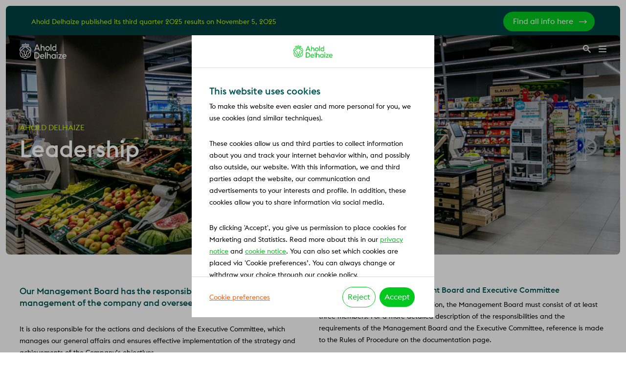

--- FILE ---
content_type: text/html; charset=utf-8
request_url: https://www.aholddelhaize.com/en/about/leadership/
body_size: 11983
content:

<!DOCTYPE html>
<html lang="en">

<head>
    <link rel="icon" type="image/x-icon" href="https://adglobalwebsite.euwest01.umbraco.io//assets/images/favicon.ico?v=1.0.0" />
    <link rel="mask-icon" type="image/svg+xml" color="#00c81e" href="https://adglobalwebsite.euwest01.umbraco.io//assets/images/safari-pinned-tab.svg?v=1.0.0">
    <link rel="apple-touch-icon" href="https://adglobalwebsite.euwest01.umbraco.io//assets/images/apple-touch-icon-180x180.png?v=1.0.0"><!-- 180×180 -->

    

    <script data-cookieconsent="ignore">
        window.dataLayer = window.dataLayer || [];
        function gtag() {
            dataLayer.push(arguments);
        }
        gtag("consent", "default", {
            ad_storage: "denied",
            analytics_storage: "denied",
            wait_for_update: 500,
        });
        gtag("set", "ads_data_redaction", true);
    </script>
    <!-- Google Tag Manager -->
    <script data-cookieconsent="ignore">
        (function (w, d, s, l, i) {
            w[l] = w[l] || []; w[l].push({
                'gtm.start':
                    new Date().getTime(), event: 'gtm.js'
            }); var f = d.getElementsByTagName(s)[0],
                j = d.createElement(s), dl = l != 'dataLayer' ? '&l=' + l : ''; j.async = true; j.src =
                    'https://www.googletagmanager.com/gtm.js?id=' + i + dl; f.parentNode.insertBefore(j, f);
        })(window, document, 'script', 'dataLayer', 'GTM-MKG63RV7');</script>
    <!-- End Google Tag Manager -->
 



    <script id="Cookiebot" data-cbid="c65c3401-db9a-4000-9af8-190baefd4e6d" data-blockingmode="auto" type="text/javascript" src="https://consent.cookiebot.com/uc.js"></script>

    <title>Leadership</title>
 
    <meta charset="UTF-8" />
    <meta name="viewport" content="width=device-width, initial-scale=1.0" />
    <meta http-equiv="X-UA-Compatible" content="ie=edge" />
     <meta property="og:type" content="website" />
<meta property="og:title" content="Leadership" />

    <meta name="twitter:title" content="Leadership" />
<meta name="twitter:card" content="summary_large_image" />
 
    <link type="text/css" rel="stylesheet" href="/css/main.css?v=1.0.0">
 
    <script type="text/javascript" src="//platform-api.sharethis.com/js/sharethis.js#property=#&amp;product=custom-share-buttons&amp;source=platform"></script>

</head>

<body class="h-full flex flex-col">

    <script src="/App_Plugins/UmbracoForms/Assets/promise-polyfill/dist/polyfill.min.js?v=13.7.0" type="application/javascript"></script><script src="/App_Plugins/UmbracoForms/Assets/aspnet-client-validation/dist/aspnet-validation.min.js?v=13.7.0" type="application/javascript"></script>

    
    <!-- Google Tag Manager (noscript) -->
    <noscript>
        <iframe src="https://www.googletagmanager.com/ns.html?id=GTM-MKG63RV7"
                height="0" width="0" style="display:none;visibility:hidden"></iframe>
    </noscript>
    <!-- End Google Tag Manager (noscript) -->
 
    

<div class="wrapper flex-auto">
    <div class="generic">
        
<div style="display: none">Last Refreshed: 1/18/2026 8:18:47 AM</div>
                     <div class="px-2 pt-2 md:px-3 md:pt-3 lg:px-4 lg:pt-4 -mb-7">
                        <div class="bg-avocado-c rounded-t-lg text-lime-a p-3 pb-6">
                            <div class="nav-width md:flex justify-between items-center">
                                    <p class="mb-4 md:mb-0">Ahold Delhaize published its third quarter 2025 results on November 5, 2025</p>
                                    <a href="/en/investors/quarterly-results/q3-2025/" class="button mb-4 md:mb-0"  target="" buttonLinkClass="mb-4 md:mb-0">Find all info here</a>
                            </div>
                        </div>
                    </div>

  

<nav class="main-navigation  ">
    <div class="flex nav-width pt-0 lg:pt-2">
        <div class="h-10 w-24 lg:min-w-32 main-navigation__main-logo">
            
        <a href="/en/"
           target="_self"
           class="inline-block h-full w-full">

            <img src="/media/bwkpobdt/ahold-delhaize-white-4x.png" class="w-full object-contain h-full" />

        </a>

        </div>
        <div class="reusable-logo h-10 w-24 lg:min-w-32 main-navigation__scroll-logo">
            
        <a href="/en/"
           target="_self"
           class="inline-block h-full w-full">

            <img src="/media/zh5d2t02/ahold-delhaize-4x.png" class="w-full object-contain h-full" />

        </a>

        </div>
        
<!--DESKTOP-->
    <ul class="main-navigation__content">
                <!-- MENU WITH FLYOUT -->
                    <li class="main-navigation__item main-navigation__item--expandable ">
                    <a class="main-navigation__item-link" href="#">
                        About
                        <span class="absolute border-b-4 border-lime-a bottom-0 hidden left-0 w-full main-navigation__item-highlight"></span>
                    </a>
                        
<div class="flyout-nav hidden">
    <div class="flyout-nav__content lg:shadow-lg">
        <div class="pb-18 pt-14 pr-11 pl-11 w-96">
            <div class="mb-6 text-lime-a text-xs">Learn more about:</div>
            <ul class="text-white-a">
                            <li class="flyout-nav__item"><a class="flyout-nav__item-link" href="/about/">Who we are</a></li>
                            <li class="flyout-nav__item"><a class="flyout-nav__item-link" href="/about/strategy/">Strategy</a></li>
                            <li class="flyout-nav__item"><a class="flyout-nav__item-link" href="/about/leadership/">Leadership</a></li>
                            <li class="flyout-nav__item"><a class="flyout-nav__item-link" href="/about/governance/">Governance</a></li>
                            <li class="flyout-nav__item"><a class="flyout-nav__item-link" href="/about/diversity-equity-inclusion/">Diversity, Equity &amp; Inclusion</a></li>
                            <li class="flyout-nav__item"><a class="flyout-nav__item-link" href="/about/research-development/">Research &amp; Development</a></li>
            </ul>
        </div>
        <div class="bg-parsnip-a px-14 py-12 text-avocado-b">
            <div class="font-medium mb-4 text-3xl">About</div>
            <p class="flyout-nav__description">
                Ahold Delhaize is one of the world&#x27;s largest food retail groups, a leader in supermarkets and e-commerce and a company at the forefront of sustainable retailing.
            </p>
                <a href="/about/" class="button" > Our story</a>
        </div>
    </div>
    <div class="flyout-nav__modal"></div>
</div>

                </li>
                    <!-- NAVIGATING MENU -->
                        <li class="main-navigation__item ">
                            <a href="/brands/"
                           class="main-navigation__item-link">
                                Our brands
                            <span class="absolute border-b-4 border-lime-a bottom-0 hidden left-0 w-full main-navigation__item-highlight"></span>
                        </a>
                    </li>
                    <!-- NAVIGATING MENU -->
                        <li class="main-navigation__item ">
                            <a href="/en/sustainability/"
                           class="main-navigation__item-link">
                                Sustainability
                            <span class="absolute border-b-4 border-lime-a bottom-0 hidden left-0 w-full main-navigation__item-highlight"></span>
                        </a>
                    </li>
                <!-- MENU WITH FLYOUT -->
                    <li class="main-navigation__item main-navigation__item--expandable ">
                    <a class="main-navigation__item-link" href="#">
                        News
                        <span class="absolute border-b-4 border-lime-a bottom-0 hidden left-0 w-full main-navigation__item-highlight"></span>
                    </a>
                        
<div class="flyout-nav hidden">
    <div class="flyout-nav__content lg:shadow-lg">
        <div class="pb-18 pt-14 pr-11 pl-11 w-96">
            <div class="mb-6 text-lime-a text-xs">Learn more about:</div>
            <ul class="text-white-a">
                            <li class="flyout-nav__item"><a class="flyout-nav__item-link" href="/news/">Newsroom</a></li>
                            <li class="flyout-nav__item"><a class="flyout-nav__item-link" href="/media-library/">Media library</a></li>
                            <li class="flyout-nav__item"><a class="flyout-nav__item-link" href="/covid-19/">COVID-19</a></li>
            </ul>
        </div>
        <div class="bg-parsnip-a px-14 py-12 text-avocado-b">
            <div class="font-medium mb-4 text-3xl">News &amp; Stories</div>
            <p class="flyout-nav__description">
                Follow our stories here to find out how we&#x2019;re bringing our Growing Together strategy to life.
            </p>
                <a href="/news/" class="button" > Go to newsroom</a>
        </div>
    </div>
    <div class="flyout-nav__modal"></div>
</div>

                </li>
                    <!-- NAVIGATING MENU -->
                        <li class="main-navigation__item ">
                            <a href="/investors/"
                           class="main-navigation__item-link">
                                Investors
                            <span class="absolute border-b-4 border-lime-a bottom-0 hidden left-0 w-full main-navigation__item-highlight"></span>
                        </a>
                    </li>
    </ul>

<!--MOBILE-->

        
<!--DESKTOP-->
    <ul class="main-navigation__content-secondary flex-1">
                    <!-- NAVIGATING MENU -->
                        <li class="main-navigation__item ">
                            <a href="/careers/"
                           class="main-navigation__item-link">
                                Careers
                            <span class="absolute border-b-4 border-lime-a bottom-0 hidden left-0 w-full main-navigation__item-highlight"></span>
                        </a>
                    </li>
    </ul>

            <button class="main-navigation__search-btn absolute lg:relative top-3 right-14 lg:right-0 md:right-18 lg:ml-5 lg:border-l-1 lg:border-white-a lg:items-center lg:top-0 lg:w-auto lg:h-10 lg:px-5">
                    <img class="white-search-icon lg:w-4 lg:h-4" alt="search" src="https://adglobalwebsite.euwest01.umbraco.io//assets/images/icons-icon-search-white.png?v=1.0.0" />
                    <img class="black-search-icon lg:w-4 lg:h-4" alt="search" src="https://adglobalwebsite.euwest01.umbraco.io//assets/images/icons-icon-search-black.png?v=1.0.0" />
            </button>
            <div class="search-box top-1 transition hidden w-full md:max-w-73.24 lg:w-190 md:absolute md:right-20 lg:-right-4 lg:relative" data-url="/en/search/?searchTerm=">
                <div class="search-box__container w-full h-9 border-1 border-white-a rounded-sm relative flex">
                    <div class="py-2 pl-4 mr-3 flex-auto">
                        <img class="white-search-icon" src="https://adglobalwebsite.euwest01.umbraco.io//assets/images/icons-icon-search-white.png?v=1.0.0" />
                        <img class="black-search-icon" src="https://adglobalwebsite.euwest01.umbraco.io//assets/images/icons-icon-search-black.png?v=1.0.0" />
                    </div>
                    <input type="text" class="search-box__text-field text-xs lg:text-24 text-white-a relative bottom-0 right-0 w-full bg-transparent md:w-10/12 h-full focus:outline-none" placeholder="Type and hit enter" value="">
                </div>
                <button class="search-box__close-btn inline-block">
                    <div class="mx-4.5 w-5">
                        <img class="search-box__white-close-btn h-5 w-5" src="https://adglobalwebsite.euwest01.umbraco.io//assets/images/icon-white-close.svg?v=1.0.0" />
                        <img class="search-box__black-close-btn h-5 w-5 hidden" src="https://adglobalwebsite.euwest01.umbraco.io//assets/images/icon-black-close.svg?v=1.0.0" />
                    </div>
                </button>
            </div>
       

<!--MOBILE-->


        <!-- Hamburger menus -->
        <button class="main-navigation__open-btn">
            <svg class="main-navigation__main-hamburger-icon">
                <use href="/assets/images/svg-sprites.svg?v=1.0.0#menu-bars"></use>
            </svg>
            <svg class="main-navigation__scroll-hamburger-icon">
                <use href="/assets/images/svg-sprites.svg?v=1.0.0#menu-bars-avocado"></use>
            </svg>
        </button>

        <div class="main-navigation__mob-modal hidden">
            <div class="main-navigation__mob-content">
                <div class="main-navigation__mob-logo-block">
                    <div class="inline-block md:invisible">
                        <div class="h-10 w-24 lg:min-w-32 main-navigation__main-logo">
                            
        <a href="/en/"
           target="_self"
           class="inline-block h-full w-full">

            <img src="/media/bwkpobdt/ahold-delhaize-white-4x.png" class="w-full object-contain h-full" />

        </a>

                        </div>
                    </div>
                    <button class="float-right inline-block mt-3 outline-none" name="close">
                        <svg class="h-6 w-6">
                           <use href="/assets/images/svg-sprites.svg?v=1.0.0#close-apple"></use> 
                        </svg>
                    </button>
                </div>
                
<!--DESKTOP-->

<!--MOBILE-->
    <ul class="px-7 w-full md:px-12">
            <li class="main-navigation__mob-item">
                <a class="main-navigation__item-link" href="/en/">Home</a>
            </li>
                <!-- MENU WITH FLYOUT-->
                <li class="main-navigation__mob-item main-navigation__mob-item--expandable">
                    <a class="main-navigation__item-link" href="#">
                            About
                    </a>
                    <!-- FLYOUT MENU -->
                    <div class="flyout-nav hidden">
                        <div class="flyout-nav__mob-modal">
                            <div class="flyout-nav__mob-content">
                                <div class="flyout-nav__mob-logo-block">
                                    <div class="inline-block md:invisible">
                                        <div class="w-28 h-8">
                                                
        <a href="/en/"
           target="_self"
           class="inline-block h-full w-full">

            <img src="/media/bwkpobdt/ahold-delhaize-white-4x.png" class="w-full object-contain h-full" />

        </a>

                                        </div>
                                    </div>
                                    <button class="float-right inline-block mt-3 outline-none" name="close">
                                        <svg class="h-6 w-6">
                                          <use href="/assets/images/svg-sprites.svg?v=1.0.0#close"></use> 
                                        </svg>
                                    </button>
                                </div>
                                

<div class="pt-2 px-7 w-full md:px-12">
    <button class="flex items-center outline-none text-white-a" name="back">
        <img class="h-3 mr-2.5 w-3" src="/images/arrow-left.svg" alt="" />
        <span class="font-medium inline-block text-xs md:text-sm">Back</span>
    </button>
    <div class="font-normal my-3.5 md:mt-7 text-lime-a text-3xl">About</div>
</div>
<div class="flyout-nav__mob-description">
        <p class="mb-3.5">
            Ahold Delhaize is one of the world&#x27;s largest food retail groups, a leader in supermarkets and e-commerce and a company at the forefront of sustainable retailing.
        </p>
        <a href="/about/" class="button" > Our story</a> 
</div>

<ul class="px-7 w-full md:px-12">
                <li class="flyout-nav__mob-item">
                    <a class="flyout-nav__item-link" href="/about/">Who we are</a>
                </li>
                <li class="flyout-nav__mob-item">
                    <a class="flyout-nav__item-link" href="/about/strategy/">Strategy</a>
                </li>
                <li class="flyout-nav__mob-item">
                    <a class="flyout-nav__item-link" href="/about/leadership/">Leadership</a>
                </li>
                <li class="flyout-nav__mob-item">
                    <a class="flyout-nav__item-link" href="/about/governance/">Governance</a>
                </li>
                <li class="flyout-nav__mob-item">
                    <a class="flyout-nav__item-link" href="/about/diversity-equity-inclusion/">Diversity, Equity &amp; Inclusion</a>
                </li>
                <li class="flyout-nav__mob-item">
                    <a class="flyout-nav__item-link" href="/about/research-development/">Research &amp; Development</a>
                </li>

</ul>
                            </div>
                        </div>
                    </div>
                </li>
                    <!-- NAVIGATING MENU -->
                    <li class="main-navigation__mob-item">
                            <a href="/brands/"
                           class="main-navigation__item-link">
                                Our brands
                        </a>
                    </li>
                    <!-- NAVIGATING MENU -->
                    <li class="main-navigation__mob-item">
                            <a href="/en/sustainability/"
                           class="main-navigation__item-link">
                                Sustainability
                        </a>
                    </li>
                <!-- MENU WITH FLYOUT-->
                <li class="main-navigation__mob-item main-navigation__mob-item--expandable">
                    <a class="main-navigation__item-link" href="#">
                            News
                    </a>
                    <!-- FLYOUT MENU -->
                    <div class="flyout-nav hidden">
                        <div class="flyout-nav__mob-modal">
                            <div class="flyout-nav__mob-content">
                                <div class="flyout-nav__mob-logo-block">
                                    <div class="inline-block md:invisible">
                                        <div class="w-28 h-8">
                                                
        <a href="/en/"
           target="_self"
           class="inline-block h-full w-full">

            <img src="/media/bwkpobdt/ahold-delhaize-white-4x.png" class="w-full object-contain h-full" />

        </a>

                                        </div>
                                    </div>
                                    <button class="float-right inline-block mt-3 outline-none" name="close">
                                        <svg class="h-6 w-6">
                                          <use href="/assets/images/svg-sprites.svg?v=1.0.0#close"></use> 
                                        </svg>
                                    </button>
                                </div>
                                

<div class="pt-2 px-7 w-full md:px-12">
    <button class="flex items-center outline-none text-white-a" name="back">
        <img class="h-3 mr-2.5 w-3" src="/images/arrow-left.svg" alt="" />
        <span class="font-medium inline-block text-xs md:text-sm">Back</span>
    </button>
    <div class="font-normal my-3.5 md:mt-7 text-lime-a text-3xl">News</div>
</div>
<div class="flyout-nav__mob-description">
        <p class="mb-3.5">
            Follow our stories here to find out how we&#x2019;re bringing our Growing Together strategy to life.
        </p>
        <a href="/news/" class="button" > Go to newsroom</a> 
</div>

<ul class="px-7 w-full md:px-12">
                <li class="flyout-nav__mob-item">
                    <a class="flyout-nav__item-link" href="/news/">Newsroom</a>
                </li>
                <li class="flyout-nav__mob-item">
                    <a class="flyout-nav__item-link" href="/media-library/">Media library</a>
                </li>
                <li class="flyout-nav__mob-item">
                    <a class="flyout-nav__item-link" href="/covid-19/">COVID-19</a>
                </li>

</ul>
                            </div>
                        </div>
                    </div>
                </li>
                    <!-- NAVIGATING MENU -->
                    <li class="main-navigation__mob-item">
                            <a href="/investors/"
                           class="main-navigation__item-link">
                                Investors
                        </a>
                    </li>
    </ul>

                <hr class="main-navigation__mob-item-list-divider" />
                
<!--DESKTOP-->

<!--MOBILE-->
    <ul class="main-navigation__mob-item-list-secondary">
            <li class="main-navigation__mob-item">
                <a class="main-navigation__item-link" href="/en/">Home</a>
            </li>
                    <!-- NAVIGATING MENU -->
                    <li class="main-navigation__mob-item">
                            <a href="/careers/"
                           class="main-navigation__item-link">
                                Careers
                        </a>
                    </li>
    </ul>


            </div>

        </div>
    </div>
</nav>
        


<div class="flex flex-col mb-8 md:mb-16 lg:mb-20 xl:mb-28 ">
    <section class="px-2 pt-2 md:px-3 md:pt-3 lg:px-4 lg:pt-4 relative">
        <div class="rounded-lg text-white-a overflow-hidden max-h-80 md:h-112 md:max-h-112">
            <div class="h-full w-full min-h-48">
                    <picture>
                        <source srcset="https://adglobalwebsite.euwest01.umbraco.io//media/bx3fehpd/rsz_6i8a9591_maxi.jpg?rxy=0.500620925178516,0.500637439530565&amp;amp;width=1650&amp;amp;height=460&amp;ts=638979538697300000" media="(min-width: 1360px)" />
                        <source srcset="https://adglobalwebsite.euwest01.umbraco.io//media/bx3fehpd/rsz_6i8a9591_maxi.jpg?rxy=0.500620925178516,0.500637439530565&amp;amp;width=1080&amp;amp;height=853&amp;ts=638979538697300000" media="(min-width: 1024px)" />
                        <img src="https://adglobalwebsite.euwest01.umbraco.io//media/bx3fehpd/rsz_6i8a9591_maxi.jpg?rxy=0.500620925178516,0.500637439530565&amp;amp;width=640&amp;amp;height=426&amp;ts=638979538697300000" alt="" class="darken h-full w-full object-cover" />
                    </picture>
            </div>
            <div class="absolute-center-y nav-width left-0 right-0">
                    <p class="banner-support-header">Ahold Delhaize</p>
                <h1 class="hero-title font-medium">Leadership</h1>
            </div>
        </div>
    </section>
</div>
        
<div style="display: none">Last Refreshed: 1/18/2026 8:18:47 AM</div>


    


        <div class="width ">
            <div class="grid grid-cols-12">
                
                <div class="col-span-12 md:col-span-6  ">
                    
<div class="col-span-12 md:col-span-6">
    

<p><span class="h4">Our Management Board has the responsibility for the overall management of the company and oversees corporate governance.</span></p>
<p>It is also responsible for the actions and decisions of the Executive Committee, which manages our general affairs and ensures effective implementation of the strategy and achievements of the Company’s objectives.</p>
<h4>Duties and responsibilities</h4>
<p>The Management Board and Executive Committee together support our business, meet the needs of our stakeholders and ensure we comply with relevant rules and regulations. The members of the Executive Committee are sometimes invited to the meetings of the Supervisory Board by invitation of the Chair of the Supervisory Board. They also attend the Supervisory Board Committee meetings relevant to their respective functional responsibilities.</p>
</div>
                </div>
                <div class="col-span-12 md:col-span-6  ">
                    
<div class="col-span-12 md:col-span-6">
    

<h5>Composition of the Management Board and Executive Committee</h5>
<p>According to our Articles of Association, the Management Board must consist of at least three members. For a more detailed description of the responsibilities and the requirements of the Management Board and the Executive Committee, reference is made to the Rules of Procedure on the documentation page.</p>
<p>Management Board members are appointed for four-year terms and may be reappointed for additional terms no longer than four years.</p>
</div>
                </div>

            </div>
        </div>
 



        <div class="width ">
            <div class="grid grid-cols-12">
                <div class="col-span-12 md:col-span-12">
                    
        <div class="width">
            <div class="grid grid-cols-12">
                <!--row -->

<div class="col-span-12 md:col-span-12">
    

<p><span class="h2"><strong>Executive Committee</strong></span></p>
        <div class="flex flex-nowrap overflow-x-auto scroll-snap-x -mx-5 pl-5 md:px-10 hidden-scrollbars md:-mx-10 lg:px-0 lg:mx-0 lg:grid lg:grid-cols-grid-cols-fill-71 lg:gap-6 lg:gap-y-7">
                <a href="/en/about/leadership/frans-muller/" class="card-tile flex w-auto min-w-62.52 h-108 relative mr-2 md-p:w-72 md:mx-3 md:w-full md:block lg:mx-0 cursor-pointer cursor-pointer text-inherit no-underline">
                        <img class="absolute darken object-cover rounded-lg object-center h-full w-full" alt="Umbraco.Cms.Core.Models.MediaWithCrops`1[Umbraco.Cms.Infrastructure.PublishedCache.PublishedContent]..Value(" alt")" src="/media/rj1o1k3k/255-3.jpg" />
                    <div class="card-tile__description-container transition w-full relative bottom-0 md:absolute md:bottom-0 text-white-a px-6 py-5 md:px-8 md:pt-16 md:pb-7 flex items-end">
                        <div>
                                <p class="card-tile__title text-inherit text-xl leading-7 font-medium mb-0">Frans Muller</p>
                            <div class="card-tile__description hidden">
                                    <p class="text-inherit text-sm leading-6 font-normal line-clamp-7">President and Chief Executive Officer</p>
                                    <p class="text-sm text-apple-b mt-4">Frans Muller</p>
                            </div>
                        </div>
                            <div class="absolute bottom-5 md:bottom-7 right-7 bg-arrow-right-white bg-no-repeat object-cover w-4 h-3 ml-2.5"></div>
                    </div>
                </a>
                <a href="/en/about/leadership/jolanda-poots-bijl/" class="card-tile flex w-auto min-w-62.52 h-108 relative mr-2 md-p:w-72 md:mx-3 md:w-full md:block lg:mx-0 cursor-pointer cursor-pointer text-inherit no-underline">
                        <img class="absolute darken object-cover rounded-lg object-center h-full w-full" alt="Umbraco.Cms.Core.Models.MediaWithCrops`1[Umbraco.Cms.Infrastructure.PublishedCache.PublishedContent]..Value(" alt")" src="/media/ri2ofbst/130_correctie.jpg" />
                    <div class="card-tile__description-container transition w-full relative bottom-0 md:absolute md:bottom-0 text-white-a px-6 py-5 md:px-8 md:pt-16 md:pb-7 flex items-end">
                        <div>
                                <p class="card-tile__title text-inherit text-xl leading-7 font-medium mb-0">Jolanda Poots-Bijl </p>
                            <div class="card-tile__description hidden">
                                    <p class="text-inherit text-sm leading-6 font-normal line-clamp-7">Chief Financial Officer</p>
                                    <p class="text-sm text-apple-b mt-4">Jolanda Poots-Bijl</p>
                            </div>
                        </div>
                            <div class="absolute bottom-5 md:bottom-7 right-7 bg-arrow-right-white bg-no-repeat object-cover w-4 h-3 ml-2.5"></div>
                    </div>
                </a>
                <a href="/en/about/leadership/jj-fleeman/" class="card-tile flex w-auto min-w-62.52 h-108 relative mr-2 md-p:w-72 md:mx-3 md:w-full md:block lg:mx-0 cursor-pointer cursor-pointer text-inherit no-underline">
                        <img class="absolute darken object-cover rounded-lg object-center h-full w-full" alt="Umbraco.Cms.Core.Models.MediaWithCrops`1[Umbraco.Cms.Infrastructure.PublishedCache.PublishedContent]..Value(" alt")" src="/media/11ofwtlh/jj-fleeman-agm.jpg" />
                    <div class="card-tile__description-container transition w-full relative bottom-0 md:absolute md:bottom-0 text-white-a px-6 py-5 md:px-8 md:pt-16 md:pb-7 flex items-end">
                        <div>
                                <p class="card-tile__title text-inherit text-xl leading-7 font-medium mb-0">JJ Fleeman</p>
                            <div class="card-tile__description hidden">
                                    <p class="text-inherit text-sm leading-6 font-normal line-clamp-7">Chief Executive Officer Ahold Delhaize USA</p>
                                    <p class="text-sm text-apple-b mt-4">JJ Fleeman</p>
                            </div>
                        </div>
                            <div class="absolute bottom-5 md:bottom-7 right-7 bg-arrow-right-white bg-no-repeat object-cover w-4 h-3 ml-2.5"></div>
                    </div>
                </a>
                <a href="/en/about/leadership/claude-sarrailh/" class="card-tile flex w-auto min-w-62.52 h-108 relative mr-2 md-p:w-72 md:mx-3 md:w-full md:block lg:mx-0 cursor-pointer cursor-pointer text-inherit no-underline">
                        <img class="absolute darken object-cover rounded-lg object-center h-full w-full" alt="Umbraco.Cms.Core.Models.MediaWithCrops`1[Umbraco.Cms.Infrastructure.PublishedCache.PublishedContent]..Value(" alt")" src="/media/ntwdwjzy/claude-sarrailh.jpg" />
                    <div class="card-tile__description-container transition w-full relative bottom-0 md:absolute md:bottom-0 text-white-a px-6 py-5 md:px-8 md:pt-16 md:pb-7 flex items-end">
                        <div>
                                <p class="card-tile__title text-inherit text-xl leading-7 font-medium mb-0">Claude Sarrailh</p>
                            <div class="card-tile__description hidden">
                                    <p class="text-inherit text-sm leading-6 font-normal line-clamp-7">Chief Executive Officer Europe and Indonesia</p>
                                    <p class="text-sm text-apple-b mt-4">Claude Sarrailh</p>
                            </div>
                        </div>
                            <div class="absolute bottom-5 md:bottom-7 right-7 bg-arrow-right-white bg-no-repeat object-cover w-4 h-3 ml-2.5"></div>
                    </div>
                </a>
                <a href="/en/about/leadership/natalia-wallenberg/" class="card-tile flex w-auto min-w-62.52 h-108 relative mr-2 md-p:w-72 md:mx-3 md:w-full md:block lg:mx-0 cursor-pointer cursor-pointer text-inherit no-underline">
                        <img class="absolute darken object-cover rounded-lg object-center h-full w-full" alt="Umbraco.Cms.Core.Models.MediaWithCrops`1[Umbraco.Cms.Infrastructure.PublishedCache.PublishedContent]..Value(" alt")" src="/media/q5co2qbx/499-1.jpg" />
                    <div class="card-tile__description-container transition w-full relative bottom-0 md:absolute md:bottom-0 text-white-a px-6 py-5 md:px-8 md:pt-16 md:pb-7 flex items-end">
                        <div>
                                <p class="card-tile__title text-inherit text-xl leading-7 font-medium mb-0">Natalia Wallenberg</p>
                            <div class="card-tile__description hidden">
                                    <p class="text-inherit text-sm leading-6 font-normal line-clamp-7">Chief Human Resources Officer</p>
                                    <p class="text-sm text-apple-b mt-4">Natalia Wallenberg</p>
                            </div>
                        </div>
                            <div class="absolute bottom-5 md:bottom-7 right-7 bg-arrow-right-white bg-no-repeat object-cover w-4 h-3 ml-2.5"></div>
                    </div>
                </a>
                <a href="/en/about/leadership/jan-brecht/" class="card-tile flex w-auto min-w-62.52 h-108 relative mr-2 md-p:w-72 md:mx-3 md:w-full md:block lg:mx-0 cursor-pointer cursor-pointer text-inherit no-underline">
                        <img class="absolute darken object-cover rounded-lg object-center h-full w-full" alt="Umbraco.Cms.Core.Models.MediaWithCrops`1[Umbraco.Cms.Infrastructure.PublishedCache.PublishedContent]..Value(" alt")" src="/media/d15lza0g/jan-brecht.jpg" />
                    <div class="card-tile__description-container transition w-full relative bottom-0 md:absolute md:bottom-0 text-white-a px-6 py-5 md:px-8 md:pt-16 md:pb-7 flex items-end">
                        <div>
                                <p class="card-tile__title text-inherit text-xl leading-7 font-medium mb-0">Jan Brecht</p>
                            <div class="card-tile__description hidden">
                                    <p class="text-inherit text-sm leading-6 font-normal line-clamp-7">Chief Technology Officer</p>
                                    <p class="text-sm text-apple-b mt-4">Jan Brecht</p>
                            </div>
                        </div>
                            <div class="absolute bottom-5 md:bottom-7 right-7 bg-arrow-right-white bg-no-repeat object-cover w-4 h-3 ml-2.5"></div>
                    </div>
                </a>
                <a href="/en/about/leadership/alex-holt/" class="card-tile flex w-auto min-w-62.52 h-108 relative mr-2 md-p:w-72 md:mx-3 md:w-full md:block lg:mx-0 cursor-pointer cursor-pointer text-inherit no-underline">
                        <img class="absolute darken object-cover rounded-lg object-center h-full w-full" alt="Umbraco.Cms.Core.Models.MediaWithCrops`1[Umbraco.Cms.Infrastructure.PublishedCache.PublishedContent]..Value(" alt")" src="/media/vajjkazb/alex-holt.jpg" />
                    <div class="card-tile__description-container transition w-full relative bottom-0 md:absolute md:bottom-0 text-white-a px-6 py-5 md:px-8 md:pt-16 md:pb-7 flex items-end">
                        <div>
                                <p class="card-tile__title text-inherit text-xl leading-7 font-medium mb-0">Alex Holt</p>
                            <div class="card-tile__description hidden">
                                    <p class="text-inherit text-sm leading-6 font-normal line-clamp-7">Chief Sustainability Officer</p>
                                    <p class="text-sm text-apple-b mt-4">Alex Holt</p>
                            </div>
                        </div>
                            <div class="absolute bottom-5 md:bottom-7 right-7 bg-arrow-right-white bg-no-repeat object-cover w-4 h-3 ml-2.5"></div>
                    </div>
                </a>
                <a href="/en/about/leadership/linn-evans/" class="card-tile flex w-auto min-w-62.52 h-108 relative mr-2 md-p:w-72 md:mx-3 md:w-full md:block lg:mx-0 cursor-pointer cursor-pointer text-inherit no-underline">
                        <img class="absolute darken object-cover rounded-lg object-center h-full w-full" alt="Umbraco.Cms.Core.Models.MediaWithCrops`1[Umbraco.Cms.Infrastructure.PublishedCache.PublishedContent]..Value(" alt")" src="/media/vklaq2df/linn-evans.jpg" />
                    <div class="card-tile__description-container transition w-full relative bottom-0 md:absolute md:bottom-0 text-white-a px-6 py-5 md:px-8 md:pt-16 md:pb-7 flex items-end">
                        <div>
                                <p class="card-tile__title text-inherit text-xl leading-7 font-medium mb-0">Linn Evans</p>
                            <div class="card-tile__description hidden">
                                    <p class="text-inherit text-sm leading-6 font-normal line-clamp-7">Chief Legal Officer</p>
                                    <p class="text-sm text-apple-b mt-4">Linn Evans</p>
                            </div>
                        </div>
                            <div class="absolute bottom-5 md:bottom-7 right-7 bg-arrow-right-white bg-no-repeat object-cover w-4 h-3 ml-2.5"></div>
                    </div>
                </a>
        </div>


<h4><span class="h2"><span class="h3"> </span></span></h4>
<p><span class="h2">Supervisory Board</span></p>
        <div class="flex flex-nowrap overflow-x-auto scroll-snap-x -mx-5 pl-5 md:px-10 hidden-scrollbars md:-mx-10 lg:px-0 lg:mx-0 lg:grid lg:grid-cols-grid-cols-fill-71 lg:gap-6 lg:gap-y-7">
                <a href="/en/about/leadership/wiebe-draijer/" class="card-tile flex w-auto min-w-62.52 h-108 relative mr-2 md-p:w-72 md:mx-3 md:w-full md:block lg:mx-0 cursor-pointer cursor-pointer text-inherit no-underline">
                        <img class="absolute darken object-cover rounded-lg object-center h-full w-full" alt="Umbraco.Cms.Core.Models.MediaWithCrops`1[Umbraco.Cms.Infrastructure.PublishedCache.PublishedContent]..Value(" alt")" src="/media/vhzhpuwl/wiebe-draijer.jpg" />
                    <div class="card-tile__description-container transition w-full relative bottom-0 md:absolute md:bottom-0 text-white-a px-6 py-5 md:px-8 md:pt-16 md:pb-7 flex items-end">
                        <div>
                                <p class="card-tile__title text-inherit text-xl leading-7 font-medium mb-0">Wiebe Draijer</p>
                            <div class="card-tile__description hidden">
                                    <p class="text-inherit text-sm leading-6 font-normal line-clamp-7">Chair; Member of the Governance and Nomination Committee and Remuneration Committee</p>
                                    <p class="text-sm text-apple-b mt-4">Wiebe Draijer</p>
                            </div>
                        </div>
                            <div class="absolute bottom-5 md:bottom-7 right-7 bg-arrow-right-white bg-no-repeat object-cover w-4 h-3 ml-2.5"></div>
                    </div>
                </a>
                <a href="/en/about/leadership/katie-doyle/" class="card-tile flex w-auto min-w-62.52 h-108 relative mr-2 md-p:w-72 md:mx-3 md:w-full md:block lg:mx-0 cursor-pointer cursor-pointer text-inherit no-underline">
                        <img class="absolute darken object-cover rounded-lg object-center h-full w-full" alt="Umbraco.Cms.Core.Models.MediaWithCrops`1[Umbraco.Cms.Infrastructure.PublishedCache.PublishedContent]..Value(" alt")" src="/media/4y1gul15/kd.jpg" />
                    <div class="card-tile__description-container transition w-full relative bottom-0 md:absolute md:bottom-0 text-white-a px-6 py-5 md:px-8 md:pt-16 md:pb-7 flex items-end">
                        <div>
                                <p class="card-tile__title text-inherit text-xl leading-7 font-medium mb-0">Katie Doyle</p>
                            <div class="card-tile__description hidden">
                                    <p class="text-inherit text-sm leading-6 font-normal line-clamp-7">Chair of the Health &amp; Sustainability Committee; Member of the Technology Committee</p>
                                    <p class="text-sm text-apple-b mt-4">Katie Doyle</p>
                            </div>
                        </div>
                            <div class="absolute bottom-5 md:bottom-7 right-7 bg-arrow-right-white bg-no-repeat object-cover w-4 h-3 ml-2.5"></div>
                    </div>
                </a>
                <a href="/en/about/leadership/robert-jan-van-de-kraats/" class="card-tile flex w-auto min-w-62.52 h-108 relative mr-2 md-p:w-72 md:mx-3 md:w-full md:block lg:mx-0 cursor-pointer cursor-pointer text-inherit no-underline">
                        <img class="absolute darken object-cover rounded-lg object-center h-full w-full" alt="Umbraco.Cms.Core.Models.MediaWithCrops`1[Umbraco.Cms.Infrastructure.PublishedCache.PublishedContent]..Value(" alt")" src="/media/odylr2ag/robert-jan-van-de-kraats.jpg" />
                    <div class="card-tile__description-container transition w-full relative bottom-0 md:absolute md:bottom-0 text-white-a px-6 py-5 md:px-8 md:pt-16 md:pb-7 flex items-end">
                        <div>
                                <p class="card-tile__title text-inherit text-xl leading-7 font-medium mb-0">Robert Jan van de Kraats</p>
                            <div class="card-tile__description hidden">
                                    <p class="text-inherit text-sm leading-6 font-normal line-clamp-7">Chair of the Audit, Finance and Risk Committee; Member of the Health &amp; Sustainability Committee</p>
                                    <p class="text-sm text-apple-b mt-4">Robert Jan van de Kraats</p>
                            </div>
                        </div>
                            <div class="absolute bottom-5 md:bottom-7 right-7 bg-arrow-right-white bg-no-repeat object-cover w-4 h-3 ml-2.5"></div>
                    </div>
                </a>
                <a href="/en/about/leadership/helen-weir/" class="card-tile flex w-auto min-w-62.52 h-108 relative mr-2 md-p:w-72 md:mx-3 md:w-full md:block lg:mx-0 cursor-pointer cursor-pointer text-inherit no-underline">
                        <img class="absolute darken object-cover rounded-lg object-center h-full w-full" alt="Umbraco.Cms.Core.Models.MediaWithCrops`1[Umbraco.Cms.Infrastructure.PublishedCache.PublishedContent]..Value(" alt")" src="/media/ggoj5ghx/helen-weir.jpg" />
                    <div class="card-tile__description-container transition w-full relative bottom-0 md:absolute md:bottom-0 text-white-a px-6 py-5 md:px-8 md:pt-16 md:pb-7 flex items-end">
                        <div>
                                <p class="card-tile__title text-inherit text-xl leading-7 font-medium mb-0">Helen Weir</p>
                            <div class="card-tile__description hidden">
                                    <p class="text-inherit text-sm leading-6 font-normal line-clamp-7">Chair of the Governance and Nomination Committee; Member of the Audit, Finance and Risk Committee</p>
                                    <p class="text-sm text-apple-b mt-4">Helen Weir</p>
                            </div>
                        </div>
                            <div class="absolute bottom-5 md:bottom-7 right-7 bg-arrow-right-white bg-no-repeat object-cover w-4 h-3 ml-2.5"></div>
                    </div>
                </a>
                <a href="/en/about/leadership/pauline-van-der-meer-mohr/" class="card-tile flex w-auto min-w-62.52 h-108 relative mr-2 md-p:w-72 md:mx-3 md:w-full md:block lg:mx-0 cursor-pointer cursor-pointer text-inherit no-underline">
                        <img class="absolute darken object-cover rounded-lg object-center h-full w-full" alt="Umbraco.Cms.Core.Models.MediaWithCrops`1[Umbraco.Cms.Infrastructure.PublishedCache.PublishedContent]..Value(" alt")" src="/media/ebnnhrlm/pauline-van-der-meer-mohr.jpg" />
                    <div class="card-tile__description-container transition w-full relative bottom-0 md:absolute md:bottom-0 text-white-a px-6 py-5 md:px-8 md:pt-16 md:pb-7 flex items-end">
                        <div>
                                <p class="card-tile__title text-inherit text-xl leading-7 font-medium mb-0">Pauline van der Meer Mohr </p>
                            <div class="card-tile__description hidden">
                                    <p class="text-inherit text-sm leading-6 font-normal line-clamp-7">Chair of the Remuneration Committee; Member of the Health &amp; Sustainability Committee</p>
                                    <p class="text-sm text-apple-b mt-4">Pauline van der Meer Mohr</p>
                            </div>
                        </div>
                            <div class="absolute bottom-5 md:bottom-7 right-7 bg-arrow-right-white bg-no-repeat object-cover w-4 h-3 ml-2.5"></div>
                    </div>
                </a>
                <a href="/en/about/leadership/laura-miller/" class="card-tile flex w-auto min-w-62.52 h-108 relative mr-2 md-p:w-72 md:mx-3 md:w-full md:block lg:mx-0 cursor-pointer cursor-pointer text-inherit no-underline">
                        <img class="absolute darken object-cover rounded-lg object-center h-full w-full" alt="Umbraco.Cms.Core.Models.MediaWithCrops`1[Umbraco.Cms.Infrastructure.PublishedCache.PublishedContent]..Value(" alt")" src="/media/cghnl5bf/laura-miller.jpg" />
                    <div class="card-tile__description-container transition w-full relative bottom-0 md:absolute md:bottom-0 text-white-a px-6 py-5 md:px-8 md:pt-16 md:pb-7 flex items-end">
                        <div>
                                <p class="card-tile__title text-inherit text-xl leading-7 font-medium mb-0">Laura Miller</p>
                            <div class="card-tile__description hidden">
                                    <p class="text-inherit text-sm leading-6 font-normal line-clamp-7">Chair of the Technology committee; Member of the Audit, Finance and Risk Committee</p>
                                    <p class="text-sm text-apple-b mt-4">Laura Miller</p>
                            </div>
                        </div>
                            <div class="absolute bottom-5 md:bottom-7 right-7 bg-arrow-right-white bg-no-repeat object-cover w-4 h-3 ml-2.5"></div>
                    </div>
                </a>
                <a href="/en/about/leadership/frank-van-zanten/" class="card-tile flex w-auto min-w-62.52 h-108 relative mr-2 md-p:w-72 md:mx-3 md:w-full md:block lg:mx-0 cursor-pointer cursor-pointer text-inherit no-underline">
                        <img class="absolute darken object-cover rounded-lg object-center h-full w-full" alt="Umbraco.Cms.Core.Models.MediaWithCrops`1[Umbraco.Cms.Infrastructure.PublishedCache.PublishedContent]..Value(" alt")" src="/media/rhbhstd1/frank-van-zanten.jpg" />
                    <div class="card-tile__description-container transition w-full relative bottom-0 md:absolute md:bottom-0 text-white-a px-6 py-5 md:px-8 md:pt-16 md:pb-7 flex items-end">
                        <div>
                                <p class="card-tile__title text-inherit text-xl leading-7 font-medium mb-0">Frank van Zanten</p>
                            <div class="card-tile__description hidden">
                                    <p class="text-inherit text-sm leading-6 font-normal line-clamp-7">Member of the Governance and Nomination Committee and Remuneration Committee</p>
                                    <p class="text-sm text-apple-b mt-4">Frank van Zanten</p>
                            </div>
                        </div>
                            <div class="absolute bottom-5 md:bottom-7 right-7 bg-arrow-right-white bg-no-repeat object-cover w-4 h-3 ml-2.5"></div>
                    </div>
                </a>
                <a href="/en/about/leadership/jan-zijderveld/" class="card-tile flex w-auto min-w-62.52 h-108 relative mr-2 md-p:w-72 md:mx-3 md:w-full md:block lg:mx-0 cursor-pointer cursor-pointer text-inherit no-underline">
                        <img class="absolute darken object-cover rounded-lg object-center h-full w-full" alt="Umbraco.Cms.Core.Models.MediaWithCrops`1[Umbraco.Cms.Infrastructure.PublishedCache.PublishedContent]..Value(" alt")" src="/media/gegpyseg/jan-zijderveld.jpg" />
                    <div class="card-tile__description-container transition w-full relative bottom-0 md:absolute md:bottom-0 text-white-a px-6 py-5 md:px-8 md:pt-16 md:pb-7 flex items-end">
                        <div>
                                <p class="card-tile__title text-inherit text-xl leading-7 font-medium mb-0">Jan Zijderveld</p>
                            <div class="card-tile__description hidden">
                                    <p class="text-inherit text-sm leading-6 font-normal line-clamp-7">Member of the Audit, Finance &amp; Risk Committee and Technology Committee</p>
                                    <p class="text-sm text-apple-b mt-4">Jan Zijderveld</p>
                            </div>
                        </div>
                            <div class="absolute bottom-5 md:bottom-7 right-7 bg-arrow-right-white bg-no-repeat object-cover w-4 h-3 ml-2.5"></div>
                    </div>
                </a>
                <a href="/en/about/leadership/per-bank/" class="card-tile flex w-auto min-w-62.52 h-108 relative mr-2 md-p:w-72 md:mx-3 md:w-full md:block lg:mx-0 cursor-pointer cursor-pointer text-inherit no-underline">
                        <img class="absolute darken object-cover rounded-lg object-center h-full w-full" alt="Umbraco.Cms.Core.Models.MediaWithCrops`1[Umbraco.Cms.Infrastructure.PublishedCache.PublishedContent]..Value(" alt")" src="/media/44hbfhy0/per-bank.jpg" />
                    <div class="card-tile__description-container transition w-full relative bottom-0 md:absolute md:bottom-0 text-white-a px-6 py-5 md:px-8 md:pt-16 md:pb-7 flex items-end">
                        <div>
                                <p class="card-tile__title text-inherit text-xl leading-7 font-medium mb-0">Per Bank</p>
                            <div class="card-tile__description hidden">
                                    <p class="text-inherit text-sm leading-6 font-normal line-clamp-7">Member of the Remuneration Committee and Health &amp; Sustainability Committee</p>
                                    <p class="text-sm text-apple-b mt-4">Per Bank</p>
                            </div>
                        </div>
                            <div class="absolute bottom-5 md:bottom-7 right-7 bg-arrow-right-white bg-no-repeat object-cover w-4 h-3 ml-2.5"></div>
                    </div>
                </a>
        </div>


</div>            </div>
        </div>

                </div>
            </div>
        </div>
 

        <div class="width ">
            <div class="grid grid-cols-12">
                
                <div class="col-span-12 md:col-span-6  ">
                    
<div class="col-span-12 md:col-span-6">
    

<h5>Supervisory Board</h5>
<p>The Supervisory Board is responsible for supervising and advising our Management Board and overseeing the general course of affairs, strategy, operational performance and corporate governance of the Company.</p>
<p>The Supervisory Board is guided in its duties by the interests of the Company and the enterprise connected with the Company, taking into consideration the overall well-being of the enterprise and the relevant interests of all its stakeholders. The Supervisory Board is responsible for&nbsp;monitoring and assessing its own performance.</p>
<h5>Duties and responsibilities</h5>
<p>Our Articles of Association and Rules of Procedure require the approval&nbsp;of&nbsp;the Supervisory Board for certain major&nbsp;resolutions by the Management Board, including:</p>
<ul>
<li>Issuance of shares;</li>
<li>Acquisitions, repurchases of shares, and any reduction in issued and outstanding capital;</li>
<li>Allocation of duties within the Management Board and the adoption or amendment of the Rules of Procedure of the Management Board and the Executive Committee;</li>
<li>Significant changes in the identity or the nature of the Company or its enterprise.</li>
</ul>
<p>For a complete overview reference is made to the Rules of Procedure of the Management Board and Executive Committee.</p>
<p>&nbsp;</p>
</div>
                </div>
                <div class="col-span-12 md:col-span-6  ">
                    
<div class="col-span-12 md:col-span-6">
    

<h5>Appointment members</h5>
<p>A Supervisory Board member is appointed for a four-year term and may be reappointed for another four-year period. The Supervisory Board member may subsequently be reappointed for a period of two years, which may be extended by, at most, two years.</p>
<p>The General Meeting of shareholders can appoint, suspend or dismiss a Supervisory Board member by an absolute majority of votes cast, upon a proposal made by the Supervisory Board.</p>
<h5>Committees</h5>
<p>The Supervisory Board has five committees:</p>
<ul>
<li>Audit, Finance and Risk Committee</li>
<li>Remuneration Committee</li>
<li>Governance and Nomination Committee</li>
<li>Sustainability Committee</li>
<li>Technology Committee&nbsp;</li>
</ul>
<h5>Meetings of the Supervisory Board&nbsp;</h5>
<p>The Supervisory Board meets regularly during the year. The Management Board attends these meetings The other members of the Executive Committee attend these meetings on a case by case basis. In addition, senior management is regularly invited to attend these meetings. The Supervisory Board also holds several private meetings without other attendees to independently review certain issues and to discuss matters related to the functioning of the Management and Supervisory Boards.&nbsp;</p>
<h5>Meeting attendance&nbsp;</h5>
<p>The Supervisory Board holds a minimum attendance requirement of 75% on the basis of the total number of meetings held annually.&nbsp;</p>
</div>
                </div>

            </div>
        </div>
 

    </div>
    <footer class="flex-shrink-0">
    <div class="bg-supportclay-a">
        <div class="nav-width footer__content md:grid md:grid-cols-12 md:gap-4">
            <div class="flex items-center flex-col mb-6 md:flex-row md:col-span-3">
                <div class="h-12 w-12 md:h-20 md:px-2.5 md:w-20">
                    
        <img src="/media/efmdlwt4/ad_logo_lion_mark_apple.png" class="w-full object-contain h-full" />

                </div>
                <div class="footer__logo-caption">
                    
                </div>
            </div>
            <div class="footer__links md:col-span-9 md:grid md:grid-cols-4 md:gap-4">
                
        <div class="link-list link-list--link-text-xs link-list--link-rosemary
            link-list--heading-avocado">
            <header class="link-list__heading js-accordion__heading">
                <span class="hidden md:block"> Governance </span>
                <button class="link-list__toggler h5 md:hidden js-accordion-toggler">
                    <span> Governance</span>
                    <svg class="link-list__icon icon--100">
                        <use href="/assets/images/svg-sprites.svg?v=1.0.0#chevron-down"></use>
                    </svg>
                </button>
            </header>

            <ul class="link-list__links js-accordion__content">
                        <li><a href="/about/leadership/">Leadership</a></li>
                        <li><a href="/about/governance/">Governance</a></li>
                        <li><a href="/about/governance/code-of-ethics/">Code of Ethics</a></li>
            </ul>
        </div>


        <div class="link-list link-list--link-text-xs link-list--link-rosemary
            link-list--heading-avocado">
            <header class="link-list__heading js-accordion__heading">
                <span class="hidden md:block"> Research </span>
                <button class="link-list__toggler h5 md:hidden js-accordion-toggler">
                    <span> Research</span>
                    <svg class="link-list__icon icon--100">
                        <use href="/assets/images/svg-sprites.svg?v=1.0.0#chevron-down"></use>
                    </svg>
                </button>
            </header>

            <ul class="link-list__links js-accordion__content">
                        <li><a href="/about/research-development/">Vision &amp; Team</a></li>
                        <li><a href="/about/research-development/research-portfolio/">Portfolio</a></li>
            </ul>
        </div>


        <div class="link-list link-list--link-text-xs link-list--link-rosemary
            link-list--heading-avocado">
            <header class="link-list__heading js-accordion__heading">
                <span class="hidden md:block"> Contact </span>
                <button class="link-list__toggler h5 md:hidden js-accordion-toggler">
                    <span> Contact</span>
                    <svg class="link-list__icon icon--100">
                        <use href="/assets/images/svg-sprites.svg?v=1.0.0#chevron-down"></use>
                    </svg>
                </button>
            </header>

            <ul class="link-list__links js-accordion__content">
                        <li><a href="/contact-us/">Contact us</a></li>
                        <li><a href="/investors/">Investor Relations</a></li>
                        <li><a href="/contact-us/sponsorships/">Sponsorships</a></li>
            </ul>
        </div>


                <section class="social-channels">

            <header class="mb-6">
                <p class="component-heading"> Follow us</p>
            </header>
        <ul class="social-channels__icons">
                            <li>
                                <a href="https://www.linkedin.com/company/ahold-delhaize" target="_blank" class="no-underline">
                                    <div>
                                        <img src="/media/vnmj3l1g/social-icon-linkedin-2x.png" class="icon--300" />
                                    </div>
                                        <div class="ml-4 flex-auto relative">
                                            <p class="social-channels__title pr-6 text-base md:text-lg text-avocado-b">LinkedIn</p>
                                        </div>
                                </a>
                            </li>
                            <li>
                                <a href="https://www.instagram.com/aholddelhaize/?hl=nl" target="_blank" class="no-underline">
                                    <div>
                                        <img src="/media/bprnshw1/social-icon-instagram-2x.png" class="icon--300" />
                                    </div>
                                        <div class="ml-4 flex-auto relative">
                                            <p class="social-channels__title pr-6 text-base md:text-lg text-avocado-b">Instagram</p>
                                        </div>
                                </a>
                            </li>
            </ul>
</section>

            </div>
        </div>
    </div>
    <div class="bg-avocado-b">
        <div class="nav-width py-4 md:flex md:items-center md:justify-between lg:py-5">
            
        <div class="link-list link-list--horizontal text-white-a">
            <ul class="link-list__links">
                        <li><a href="/terms-of-use-disclaimer/">Terms of Use</a></li>
                        <li><a href="/privacy-notice/">Privacy notice</a></li>
                        <li><a href="/cookie-notice/">Cookie notice</a></li>
                        <li><a href="/cautionary-notice/">Cautionary notice</a></li>
                        <li><a href="/security/">Security</a></li>
            </ul>
        </div>


            <span class="block border-opacity-30 border-t border-white-a font-normal leading-text-mobile mt-3.5 pt-3.5 text-center text-white-a text-xs md:inline-block md:border-t-0 md:leading-true-normal md:mt-0 md:pt-0 md md:text-base footer-copyright">
                <p>© 2001-2024 Koninklijke Ahold Delhaize N.V. and its Affiliates. All rights reserved.</p>
            </span>
        </div>
    </div>
</footer>
</div>

    <script type="text/javascript" src="https://adglobalwebsite.euwest01.umbraco.io//js/bundle.js?v=1.0.0"></script>

    <script type="text/javascript">var sharethis_config = { data_use_cookies_ondomain: !1, data_use_cookies: !1 };</script>
    
</body>

</html>



--- FILE ---
content_type: text/css
request_url: https://www.aholddelhaize.com/css/main.css?v=1.0.0
body_size: 44253
content:
@font-face{font-family:EuclidFlex;src:url(../fonts/EuclidFlex-Regular.ttf) format("truetype");font-weight:400;font-style:normal}@font-face{font-family:EuclidFlex;src:url(../fonts/EuclidFlex-RegularItalic.ttf) format("truetype");font-weight:400;font-style:italic}@font-face{font-family:EuclidFlex;src:url(../fonts/EuclidFlex-Medium.ttf) format("truetype");font-weight:500;font-style:normal}@font-face{font-family:EuclidFlex;src:url(../fonts/EuclidFlex-MediumItalic.ttf) format("truetype");font-weight:500;font-style:italic}@font-face{font-family:EuclidFlex;src:url(../fonts/EuclidFlex-Bold.ttf) format("truetype");font-weight:700;font-style:normal}@font-face{font-family:EuclidFlex;src:url(../fonts/EuclidFlex-BoldItalic.ttf) format("truetype");font-weight:700;font-style:italic}@font-face{font-family:EuclidFlex;src:url(../fonts/EuclidFlex-Light.ttf) format("truetype");font-weight:300;font-style:normal}@font-face{font-family:EuclidFlex;src:url(../fonts/EuclidFlex-LightItalic.ttf) format("truetype");font-weight:300;font-style:italic}@font-face{font-family:EuclidFlex;src:url(../fonts/EuclidFlex-Ultralight.ttf) format("truetype");font-weight:100;font-style:normal}@font-face{font-family:EuclidFlex;src:url(../fonts/EuclidFlex-UltralightItalic.ttf) format("truetype");font-weight:100;font-style:italic}@font-face{font-family:EuclidCircular;src:url(../fonts/Euclid-Circular-A-Regular.ttf) format("truetype");font-weight:400;font-style:normal}

/*! tailwindcss v2.2.19 | MIT License | https://tailwindcss.com*/

/*! modern-normalize v1.1.0 | MIT License | https://github.com/sindresorhus/modern-normalize */html{tab-size:4;line-height:1.15;-webkit-text-size-adjust:100%}body{margin:0;font-family:system-ui, -apple-system, Segoe UI, Roboto, Ubuntu, Cantarell, Noto Sans, sans-serif,Segoe UI,Roboto,Helvetica,Arial,sans-serif,Apple Color Emoji,Segoe UI Emoji}hr{height:0;color:inherit}abbr[title]{text-decoration:underline;-webkit-text-decoration:underline dotted;text-decoration:underline dotted}b,strong{font-weight:bolder}code,kbd,pre,samp{font-family:ui-monospace,SFMono-Regular,Consolas,Liberation Mono,Menlo,monospace;font-size:1em}small{font-size:80%}sub,sup{font-size:75%;line-height:0;position:relative;vertical-align:baseline}sub{bottom:-.25em}sup{top:-.5em}table{text-indent:0;border-color:inherit}button,input,optgroup,select,textarea{font-family:inherit;font-size:100%;line-height:1.15;margin:0}button,select{text-transform:none}[type=button],button{-webkit-appearance:button}::-moz-focus-inner{border-style:none;padding:0}legend{padding:0}progress{vertical-align:baseline}::-webkit-inner-spin-button,::-webkit-outer-spin-button{height:auto}[type=search]{-webkit-appearance:textfield;outline-offset:-2px}::-webkit-search-decoration{-webkit-appearance:none}::-webkit-file-upload-button{-webkit-appearance:button;font:inherit}summary{display:list-item}blockquote,dd,dl,figure,h1,h2,h3,h4,h5,h6,hr,p,pre{margin:0}button{background-color:transparent;background-image:none}fieldset,ol,ul{margin:0;padding:0}ol,ul{list-style:none}html{font-family:EuclidFlex,system-ui, -apple-system, Segoe UI, Roboto, Ubuntu, Cantarell, Noto Sans, sans-serif,Segoe UI,Roboto,Helvetica,Arial,sans-serif,Apple Color Emoji,Segoe UI Emoji;line-height:1.5}body{font-family:inherit;line-height:inherit}*,:after,:before{box-sizing:border-box;border:0 solid}hr{border-top-width:1px}img{border-style:solid}textarea{resize:vertical}input::placeholder,textarea::placeholder{opacity:1;color:#a1a1aa}button{cursor:pointer}table{border-collapse:collapse}h1,h2,h3,h4,h5,h6{font-size:inherit;font-weight:inherit}a{color:inherit;text-decoration:inherit}button,input,optgroup,select,textarea{padding:0;line-height:inherit;color:inherit}code,kbd,pre,samp{font-family:ui-monospace,SFMono-Regular,Menlo,Monaco,Consolas,Liberation Mono,Courier New,monospace}audio,canvas,embed,iframe,img,object,svg,video{display:block;vertical-align:middle}img,video{max-width:100%;height:auto}[hidden]{display:none}*,:after,:before{border-color:currentColor}:root{--brand-theme:#00c81e}iframe{max-width:100%}hr{margin-bottom:3.5rem;--tw-text-opacity:1;color:rgba(217,217,217,1);color:rgba(217,217,217,var(--tw-text-opacity))}@media (min-width:85rem){hr{margin-bottom:5rem}}table{margin-left:-.5rem;margin-right:-.5rem;width:auto;max-width:100%;border-collapse:separate;border-spacing:.5rem}table:not(:last-child){margin-bottom:1.75rem}figure{max-width:100%}.hero-title{font-size:1.75rem;line-height:32px;font-weight:700;color:#fff;color:var(--font-color,#fff)}@media (min-width:64rem){.hero-title{font-size:3rem;line-height:38px}}@media (min-width:85rem){.hero-title{font-size:3.75rem;line-height:57px}}.h1,h1{margin-bottom:.5rem;font-size:1.25rem;line-height:20px;font-weight:700;color:#055;color:var(--font-color,#055)}@media (min-width:64rem){.h1,h1{font-size:1.75rem;line-height:30px}}@media (min-width:85rem){.h1,h1{font-size:2rem;line-height:41px}}.h2,h2{margin-bottom:.5rem;font-size:1.25rem;line-height:22px;font-weight:700;color:#055;color:var(--font-color,#055)}@media (min-width:64rem){.h2,h2{font-size:1.5rem;line-height:26px}}@media (min-width:85rem){.h2,h2{font-size:1.625rem;line-height:30px}}.h3,h3{margin-bottom:.5rem;font-size:1.125rem;line-height:20px;font-weight:500;color:#055;color:var(--font-color,#055)}@media (min-width:64rem){.h3,h3{font-size:1.25rem;line-height:22px}}@media (min-width:85rem){.h3,h3{font-size:1.375rem;line-height:24px}}.h4,h4{margin-bottom:.5rem;font-size:1.125rem;line-height:16px;font-weight:500;color:#055;color:var(--font-color,#055)}@media (min-width:64rem){.h4,h4{font-size:1.125rem;line-height:16px}}@media (min-width:85rem){.h4,h4{font-size:1.25rem;line-height:22px}}.h5,h5{margin-bottom:.5rem;font-size:1rem;line-height:18px;font-weight:500;color:#055;color:var(--font-color,#055)}@media (min-width:64rem){.h5,h5{font-size:1rem;line-height:18px}}@media (min-width:85rem){.h5,h5{font-size:1.125rem;line-height:20px}}.h6,h6{font-size:.875rem;line-height:1.25rem;font-weight:700;color:#055;color:var(--font-color,#055)}.row-bg--lime .h6,.row-bg--lime h6{--tw-text-opacity:1;color:rgba(0,200,30,1);color:rgba(0,200,30,var(--tw-text-opacity))}.subheader{font-size:.875rem;line-height:1.25rem;text-transform:uppercase;line-height:1.5;--tw-text-opacity:1;color:rgba(132,132,132,1);color:rgba(132,132,132,var(--tw-text-opacity))}.row-bg--lime .subheader{--tw-text-opacity:1;color:rgba(0,200,30,1);color:rgba(0,200,30,var(--tw-text-opacity))}.row-bg--avocado .subheader.text-white-a{color:#fff}.component-heading{margin-bottom:1rem;font-size:.875rem;line-height:1.25rem;font-weight:700;text-transform:uppercase;line-height:1.5;color:#009a78;color:var(--font-color,#009a78)}.row-bg--lime .component-heading{--tw-text-opacity:1;color:rgba(0,200,30,1);color:rgba(0,200,30,var(--tw-text-opacity))}.p,p{margin-bottom:1rem;font-size:.75rem;line-height:20px;color:inherit;color:var(--font-color,inherit)}@media (min-width:64rem){.p,p{margin-bottom:1.75rem;font-size:.875rem;line-height:24px}}@media (min-width:85rem){.p,p{font-size:1rem;line-height:26px}}a{color:#00c81e;color:var(--font-color-tertiary,#00c81e);-webkit-text-decoration:underline;text-decoration:underline}strong{font-weight:700}.small,small{font-size:.75rem;line-height:1rem}ol,p,ul{margin-bottom:1rem;font-size:.75rem;line-height:20px;color:inherit;color:var(--font-color,inherit)}@media (min-width:64rem){ol,p,ul{margin-bottom:1.75rem;font-size:.875rem;line-height:24px}}@media (min-width:85rem){ol,p,ul{font-size:1rem;line-height:26px}}ol,ul{list-style-position:outside;padding-left:1rem}ul{list-style-type:disc}ol li,ul li{padding-left:1rem}ol{list-style-type:decimal}ol:last-child,p:last-child,ul:last-child{margin-bottom:0}li::marker{color:#00c81e;color:var(--font-color,#00c81e)}.introductory{font-size:1rem;line-height:1.5rem;font-weight:400;color:#000;color:var(--font-color,#000);line-height:26px}@media (min-width:64rem){.introductory{font-size:1.125rem;line-height:1.75rem}}@media (min-width:85rem){.introductory{font-size:1.25rem;line-height:1.75rem;line-height:2rem}}.tagline{margin-bottom:.5rem;display:block;font-size:2.1875rem;color:#00c81e;color:var(--font-color,#00c81e);line-height:1.09}@media (min-width:64rem){.tagline{max-width:42rem;font-size:2.25rem;line-height:2.5rem;line-height:1.04}}@media (min-width:85rem){.tagline{font-size:2.25rem;line-height:2.5rem;line-height:1.04}}.section-header-md{font-size:1.625rem;font-weight:700;color:#055;color:var(--font-color,#055);line-height:29px}@media (min-width:64rem){.section-header-md{max-width:42rem;font-size:2rem;line-height:33px}}@media (min-width:85rem){.section-header-md{font-size:2.1875rem;line-height:42px}}.section-header-lg{font-size:2rem;font-weight:700;color:#055;color:var(--font-color,#055);line-height:33px}@media (min-width:64rem){.section-header-lg{max-width:42rem;font-size:2.1875rem;line-height:42px}}@media (min-width:85rem){.section-header-lg{font-size:2.5rem;line-height:45px}}.pillars-section-header-lg{font-size:2rem;font-weight:700;line-height:33px}@media (min-width:64rem){.pillars-section-header-lg{max-width:42rem;font-size:2.1875rem;line-height:42px}}@media (min-width:85rem){.pillars-section-header-lg{font-size:2.5rem;line-height:45px}}.banner-support-header{margin-bottom:.25rem;font-size:.875rem;line-height:1.25rem;text-transform:uppercase;color:#c8f000;color:var(--font-color,#c8f000)}.row-bg--lime .banner-support-header{--tw-text-opacity:1;color:rgba(0,200,30,1);color:rgba(0,200,30,var(--tw-text-opacity))}@media (min-width:64rem){.banner-support-header{margin-bottom:.75rem;font-size:1rem;line-height:1.5rem}}.brand-detail>.width,.brands>.width,.error-404>.width,.generic>.width,.home>.width,.investor-relations>.width,.nav-width,.newsroom>.width,.sustainability>.width,.width--has-background .content-row.adjusts-to.nav-width,.width.adjusts-to.nav-width{padding-left:1.25rem;padding-right:1.25rem}@media (min-width:64rem){.brand-detail>.width,.brands>.width,.error-404>.width,.generic>.width,.home>.width,.investor-relations>.width,.nav-width,.newsroom>.width,.sustainability>.width,.width--has-background .content-row.adjusts-to.nav-width,.width.adjusts-to.nav-width{padding-left:2.5rem;padding-right:2.5rem}}@media (min-width:85rem){.brand-detail>.width,.brands>.width,.error-404>.width,.generic>.width,.home>.width,.investor-relations>.width,.nav-width,.newsroom>.width,.sustainability>.width,.width--has-background .content-row.adjusts-to.nav-width,.width.adjusts-to.nav-width{margin-left:auto;margin-right:auto;padding-left:8rem;padding-right:8rem;max-width:95rem}}@media (min-width:105rem){.brand-detail>.width,.brands>.width,.error-404>.width,.generic>.width,.home>.width,.investor-relations>.width,.nav-width,.newsroom>.width,.sustainability>.width,.width--has-background .content-row.adjusts-to.nav-width,.width.adjusts-to.nav-width{padding-left:9rem;padding-right:9rem;max-width:105rem}}.nav-width.new-hero-banner{padding-left:1.25rem;padding-right:1.25rem}@media (min-width:64rem){.nav-width.new-hero-banner{padding-left:2.5rem;padding-right:2.5rem}}@media (min-width:85rem){.nav-width.new-hero-banner{margin-left:auto;margin-right:auto;padding-left:8rem;padding-right:8rem;max-width:95rem}}@media (min-width:105rem){.nav-width.new-hero-banner{padding-left:9rem;padding-right:9rem;max-width:105rem}}.nav-width.p-0{padding:0}.full-bleed,.width--has-background .content-row.adjusts-to.full-bleed,.width.adjusts-to.full-bleed{max-width:100%;padding-left:0;padding-right:0}.news>.width{margin-left:auto;margin-right:auto;padding-left:1.25rem;padding-right:1.25rem}@media (min-width:64rem){.news>.width{max-width:64rem;padding-left:13rem;padding-right:13rem}}@media (min-width:85rem){.news>.width{max-width:85rem;padding-left:19.5rem;padding-right:19.5rem}}@media (min-width:105rem){.news>.width{max-width:105rem;padding-left:31rem;padding-right:31rem}}.content-width,.width--has-background .content-row.adjusts-to.content-width,.width.adjusts-to.content-width{padding-left:1.25rem;padding-right:1.25rem}@media (min-width:64rem){.content-width,.width--has-background .content-row.adjusts-to.content-width,.width.adjusts-to.content-width{padding-left:2.5rem;padding-right:2.5rem}}@media (min-width:85rem){.content-width,.width--has-background .content-row.adjusts-to.content-width,.width.adjusts-to.content-width{margin-left:auto;margin-right:auto;padding-left:14rem;padding-right:14rem;max-width:85rem}}@media (min-width:105rem){.content-width,.width--has-background .content-row.adjusts-to.content-width,.width.adjusts-to.content-width{padding-left:19.5rem;padding-right:19.5rem;max-width:105rem}}.brand-detail .width--has-background .content-row,.brands .width--has-background .content-row,.generic .width--has-background .content-row,.home .width--has-background .content-row,.newsroom .width--has-background .content-row,.sustainability .width--has-background .content-row{padding-left:1.25rem;padding-right:1.25rem}@media (min-width:64rem){.brand-detail .width--has-background .content-row,.brands .width--has-background .content-row,.generic .width--has-background .content-row,.home .width--has-background .content-row,.newsroom .width--has-background .content-row,.sustainability .width--has-background .content-row{padding-left:2.5rem;padding-right:2.5rem}}@media (min-width:85rem){.brand-detail .width--has-background .content-row,.brands .width--has-background .content-row,.generic .width--has-background .content-row,.home .width--has-background .content-row,.newsroom .width--has-background .content-row,.sustainability .width--has-background .content-row{margin-left:auto;margin-right:auto;padding-left:8rem;padding-right:8rem;max-width:95rem}}@media (min-width:105rem){.brand-detail .width--has-background .content-row,.brands .width--has-background .content-row,.generic .width--has-background .content-row,.home .width--has-background .content-row,.newsroom .width--has-background .content-row,.sustainability .width--has-background .content-row{padding-left:9rem;padding-right:9rem;max-width:105rem}}.news .width--has-background .content-row{margin-left:auto;margin-right:auto;padding-left:1.25rem;padding-right:1.25rem}@media (min-width:64rem){.news .width--has-background .content-row{max-width:64rem;padding-left:13rem;padding-right:13rem}}@media (min-width:85rem){.news .width--has-background .content-row{max-width:85rem;padding-left:19.5rem;padding-right:19.5rem}}@media (min-width:105rem){.news .width--has-background .content-row{max-width:105rem;padding-left:31rem;padding-right:31rem}}.width .width:last-of-type{margin-bottom:0}.width>.grid{gap:1rem}@media (min-width:64rem){.width>.grid{gap:1.5rem}}@media (min-width:85rem){.width>.grid{gap:3.125rem}}.width.adjusts-to.gap-sm>.grid{gap:1rem}.width.adjusts-to.gap-responsive-sm>.grid{row-gap:2rem}@media (min-width:64rem){.width.adjusts-to.gap-responsive-sm>.grid{row-gap:2.75rem}}@media (min-width:85rem){.width.adjusts-to.gap-responsive-sm>.grid{gap:1.5rem}}@media (min-width:48rem){.width.adjusts-to.gap-responsive-lg>.grid{gap:1.5rem}}@media (min-width:105rem){.width.adjusts-to.gap-responsive-lg>.grid{gap:5rem}}.width{--base-spacing:2.875rem}@media (min-width:64rem){.width{--base-spacing:4.75rem}}.width.mb-19px{margin-bottom:19px}.home>.width{--base-spacing:2.75rem}@media (min-width:64rem){.home>.width{--base-spacing:3rem}}@media (min-width:85rem){.home>.width{--base-spacing:5.75rem}}.width.spacing-sm{--base-spacing:2.75rem}.width{margin-bottom:var(--base-spacing)}.component-divider>.grid{padding-bottom:var(--base-spacing);border-bottom-width:1px;--tw-border-opacity:1;border-color:rgba(151,151,151,0.5);border-color:rgba(151,151,151,var(--tw-border-opacity));--tw-border-opacity:0.5}.component-divider-top>.grid{padding-top:var(--base-spacing);border-top-width:1px;--tw-border-opacity:1;border-color:rgba(151,151,151,0.5);border-color:rgba(151,151,151,var(--tw-border-opacity));--tw-border-opacity:0.5}.negate-spacing{margin-bottom:calc(var(--base-spacing)*-1)}.row-bg--parsnip{--row-bg:#fff9eb;--font-color:#055}.row-bg--rosemary{--row-bg:#009a78;--font-color:#fff;--font-color-secondary:#c8f000;--font-color-tertiary:#c8f000}.row-bg--lime{--row-bg:#c8f000;--font-color:#055}.row-bg--avocado{--row-bg:#055;--font-color:#fff9eb;--font-color-secondary:#c8f000}.row-bg--apple{--row-bg:#00c81e;--font-color:#fff;--font-color-secondary:#fff;--font-color-tertiary:#c8f000}.row-bg--clay{--row-bg:#f9f7f5}.do-not.adapt{--font-color:var(--disable-adaptive)}.width--has-background>.grid{background-color:var(--row-bg);margin:5.625rem 1rem;border-radius:9px;padding-top:4.5rem;padding-bottom:4.5rem}.width--has-background>.grid.pillars-container{margin:0 5px}@media (min-width:64rem){.width--has-background>.grid.pillars-container{margin:5.625rem 1rem}}.investor-relations .width--has-background>.grid{margin-left:0;margin-right:0;padding-left:1rem;padding-right:1rem}@media (min-width:48rem){.investor-relations .width--has-background>.grid{padding-left:4.5rem;padding-right:4.5rem}}.button.disabled,button[disabled]{--tw-bg-opacity:1;background-color:rgba(222,223,227,1);background-color:rgba(222,223,227,var(--tw-bg-opacity))}.container{width:100%}@media (min-width:20rem){.container{max-width:20rem}}@media (min-width:37.5rem){.container{max-width:37.5rem}}@media (min-width:48rem){.container{max-width:48rem}}@media (min-width:64rem){.container{max-width:64rem}}@media (min-width:85rem){.container{max-width:85rem}}@media (min-width:105rem){.container{max-width:105rem}}.clamp-3{display:-webkit-box;-webkit-line-clamp:3;-webkit-box-orient:vertical;overflow:hidden}.cliptext{white-space:nowrap;overflow:hidden;text-overflow:ellipsis}.js-carousel__arrow{margin-right:.5rem;height:2.5rem;width:2.5rem;border-radius:.375rem;--tw-bg-opacity:1;background-color:rgba(254,94,7,1);background-color:rgba(254,94,7,var(--tw-bg-opacity));padding:.75rem}@media (min-width:64rem){.js-carousel__arrow{height:2.75rem;width:2.75rem}}.js-carousel__arrow-left .js-carousel__arrow-symbol{background-image:url(/assets/images/icons-icon-arrow-left-white.svg)}.js-carousel__arrow-left .js-carousel__arrow-symbol,.js-carousel__arrow-right .js-carousel__arrow-symbol{display:block;height:1rem;width:100%;background-position:50%;background-repeat:no-repeat;object-fit:cover}.js-carousel__arrow-right .js-carousel__arrow-symbol{background-image:url(/assets/images/icons-icon-arrow-right-white.svg)}.js-carousel__arrow[disabled]{--tw-bg-opacity:1;background-color:rgba(239,211,193,1);background-color:rgba(239,211,193,var(--tw-bg-opacity));touch-action:none}.hero-banner{margin-bottom:3.5rem;padding:.5rem}@media (min-width:64rem){.hero-banner{margin-bottom:0;padding:.75rem}}@media (min-width:85rem){.hero-banner{padding:1rem}}.hero-banner__wrapper{display:flex;height:100vh;flex-direction:column;overflow:hidden;border-radius:.375rem;--tw-bg-opacity:1;background-color:rgba(0,85,85,1);background-color:rgba(0,85,85,var(--tw-bg-opacity));max-height:calc(100vh - 1rem)}@media (min-width:64rem){.hero-banner__wrapper{position:relative;display:block;border-radius:0;background-color:transparent;max-height:calc(100vh - 1.5rem)}}@media (min-width:85rem){.hero-banner__wrapper{max-height:calc(100vh - 2rem)}}.new-hero-banner .hero-banner__wrapper{height:auto}@media (min-width:64rem){.new-hero-banner .hero-banner__wrapper{height:100vh}}.hero-banner__main{position:relative;max-height:100%;flex:1 1 0%}@media (min-width:48rem){.hero-banner__main{height:66.666667%}}@media (min-width:64rem){.hero-banner__main{height:95%}}.hero-banner__image{height:100%;overflow:hidden;border-radius:.375rem}.hero-banner__image img,.hero-banner__image video{height:100%;width:100%;object-fit:cover}.hero-banner__slider{margin-bottom:1.5rem;max-width:20rem}@media (min-width:48rem){.hero-banner__slider{width:50%;max-width:36rem}}@media (min-width:64rem){.hero-banner__slider{width:26rem;max-width:none}}@media (min-width:85rem){.hero-banner__slider{width:40rem}}.row-bg--avocado .subheader.hero-banner__slide{color:#fff}.link-card__content.hero-banner__slide:after{background-image:none}.link-card__content.hero-banner__slide .link-card__title:after{content:"";background-image:url(/assets/images/icons-icon-arrow-right-white-thick.png);background-repeat:no-repeat;display:inline-block;height:.75rem;width:1.25rem;min-width:1.25rem;margin-left:8.5px;background-size:contain;margin-bottom:2px}.hero-banner__slide{margin-bottom:1.5rem;display:none;--tw-text-opacity:1;color:rgba(255,255,255,1);color:rgba(255,255,255,var(--tw-text-opacity))}.hero-banner__slide.active{display:block}.hero-banner__slider-cursors{line-height:0}.hero-banner__cursor{display:inline-block;height:.25rem;width:2.25rem;--tw-bg-opacity:1;background-color:rgba(0,0,0,0.4);background-color:rgba(0,0,0,var(--tw-bg-opacity));--tw-bg-opacity:0.4;border-radius:2.1px;transition:width .5s cubic-bezier(.4,0,.2,1);margin-right:.5rem}.hero-banner__cursor:before{content:" ";display:block;height:100%;--tw-bg-opacity:1;background-color:rgba(254,94,7,1);background-color:rgba(254,94,7,var(--tw-bg-opacity));border-radius:2.1px;width:0}.hero-banner__cursor.active{width:5rem;transition:width .5s cubic-bezier(.4,0,.2,1)}.hero-banner__cursor.active:before{width:100%;transition:width 3s linear}.hero-banner__content{position:absolute;top:8rem;padding-left:1.5rem;padding-right:1.5rem}@media (min-width:64rem){.hero-banner__content{padding-left:2rem;padding-right:2rem;transform:translateY(-50%);position:absolute;top:50%}}@media (min-width:85rem){.hero-banner__content{right:0;left:0;margin-left:auto;margin-right:auto;max-width:85rem;padding-left:8rem;padding-right:8rem}}@media (min-width:105rem){.hero-banner__content{max-width:105rem;padding-left:20rem;padding-right:20rem}}.hero-banner__links .link-card{flex-grow:1;flex-basis:0}.hero-banner__links{width:100%;padding:2rem 1.5rem}@media (min-width:64rem){.hero-banner__links{bottom:6rem;margin-left:-.75rem;margin-right:-.75rem;display:flex;width:auto;background-color:transparent;padding:0}}@media (min-width:85rem){.hero-banner__links{margin-bottom:0}}.hero-banner .link-card__link{padding:0}@media (min-width:64rem){.hero-banner .link-card__link{display:flex;height:100%;flex-direction:column;padding:1.75rem 1.75rem 3rem}}.hero-banner .link-card .link-card__description,.hero-banner .link-card hr{display:none}@media (min-width:64rem){.hero-banner .link-card .link-card__description,.hero-banner .link-card hr{display:block}}@media (min-width:64rem){.hero-banner__subtext{margin-bottom:3.5rem}}@media (min-width:85rem){.hero-banner__subtext{margin-bottom:1.5rem}}@media (min-width:105rem){.hero-banner__subtext{margin-bottom:4.5rem}}.hero-banner__scroller{display:none;text-align:center}@media (min-width:85rem){.hero-banner__scroller{position:absolute;right:0;bottom:0;left:0;align-items:center;justify-content:center;height:20%}@media screen and (min-height:47rem){.hero-banner__scroller{display:flex}}}.hero-banner__links-mobile .link-card{--tw-bg-opacity:0;--tw-text-opacity:1;color:rgba(200,240,0,1);color:rgba(200,240,0,var(--tw-text-opacity))}.hero-banner__links-mobile .link-card .link-card__content:after{background-image:url(/assets/images/icons-icon-arrow-right-apple.svg)}.hero-banner--dark .hero-banner__links-mobile .link-card,.hero-banner--dark .hero-banner__slide,.hero-banner--dark .hero-banner__subtext{--tw-text-opacity:1;color:rgba(0,85,85,1);color:rgba(0,85,85,var(--tw-text-opacity))}.hero-banner--dark .hero-banner__wrapper{--tw-bg-opacity:1;background-color:rgba(255,255,255,1);background-color:rgba(255,255,255,var(--tw-bg-opacity))}@media (min-width:64rem){.hero-banner--dark .hero-banner__wrapper{background-color:transparent}}.hero-banner--apple-cursor .hero-banner__cursor:before{--tw-bg-opacity:1;background-color:rgba(0,200,30,1);background-color:rgba(0,200,30,var(--tw-bg-opacity))}.hero-banner--darken .hero-banner__image img,.hero-banner--darken .hero-banner__image video{filter:brightness(.8)}.hero-banner--dark .hero-banner__image img,.hero-banner--dark .hero-banner__image video{filter:brightness(1)}.link-card{border-radius:.5rem}.link-card:hover{--tw-bg-opacity:1}.link-card{--tw-text-opacity:1;color:rgba(0,85,85,1);color:rgba(0,85,85,var(--tw-text-opacity))}.link-card.bg-avocado-d{background-color:#055}.link-card__content{display:flex;align-items:center;justify-content:space-between}.link-card__content:after{content:"";background-image:url(/assets/images/icons-icon-arrow-right-apple.svg);background-repeat:no-repeat;display:inline-block;height:.75rem;width:1.25rem;min-width:1.25rem}.link-card__content.text-white-a:after{background-image:none}.link-card__content.text-white-a .link-card__title:after{content:"";background-image:url(/assets/images/icons-icon-arrow-right-white-thick.png);background-repeat:no-repeat;display:inline-block;height:.75rem;width:1.25rem;min-width:1.25rem;margin-left:8.5px;background-size:contain;margin-bottom:2px}.link-card__link{display:block;padding-left:1.75rem;padding-right:1.75rem;padding-top:1.75rem;color:inherit;-webkit-text-decoration:none;text-decoration:none}@media (min-width:64rem){.link-card__link{padding-bottom:3rem}}.link-card_standalone .link-card__link{display:block;padding:1.375rem;color:inherit;-webkit-text-decoration:none;text-decoration:none}@media (min-width:64rem){.link-card_standalone .link-card__link{padding-left:1.75rem;padding-right:1.75rem;padding-top:1.75rem}}.link-card hr{margin-top:1rem;margin-bottom:1rem;--tw-text-opacity:1;color:rgba(255,249,235,1);color:rgba(255,249,235,var(--tw-text-opacity));opacity:.9}.link-card__title{display:block;font-size:1.125rem;line-height:1.75rem;font-weight:500}@media (min-width:64rem){.link-card__title{font-size:1.125rem;line-height:1.75rem}}.link-card__title.text-30{font-size:30px}.link-card__description{font-size:.875rem;line-height:1.25rem}.row-bg--lime .link-card__description{--tw-text-opacity:1;color:rgba(0,200,30,1);color:rgba(0,200,30,var(--tw-text-opacity))}.link-card--avocado{--tw-bg-opacity:1;background-color:rgba(0,85,85,1);background-color:rgba(0,85,85,var(--tw-bg-opacity))}.link-card--avocado:hover{--tw-bg-opacity:1;background-color:rgba(0,93,94,1);background-color:rgba(0,93,94,var(--tw-bg-opacity))}.link-card--avocado-c{--tw-bg-opacity:1;background-color:rgba(0,64,64,1);background-color:rgba(0,64,64,var(--tw-bg-opacity))}.link-card--avocado-c:hover{--tw-bg-opacity:1;background-color:rgba(0,70,70,1);background-color:rgba(0,70,70,var(--tw-bg-opacity))}.link-card--avocado-c .link-card__title,.link-card--avocado .link-card__title{--tw-text-opacity:1;color:rgba(200,240,0,1);color:rgba(200,240,0,var(--tw-text-opacity))}.row-bg--avocado .subheader.link-card--white-a .link-card__title{color:#fff}.link-card__content.link-card--white-a .link-card__title:after{background-image:none}.link-card__content.link-card--white-a .link-card__title .link-card__title:after{content:"";background-image:url(/assets/images/icons-icon-arrow-right-white-thick.png);background-repeat:no-repeat;display:inline-block;height:.75rem;width:1.25rem;min-width:1.25rem;margin-left:8.5px;background-size:contain;margin-bottom:2px}.link-card--white-a .link-card__title{--tw-text-opacity:1;color:rgba(255,255,255,1);color:rgba(255,255,255,var(--tw-text-opacity))}.link-card--avocado-c .link-card__description,.link-card--avocado .link-card__description{--tw-text-opacity:1;color:rgba(255,249,235,1);color:rgba(255,249,235,var(--tw-text-opacity))}.link-card--white{--tw-bg-opacity:1;background-color:rgba(255,255,255,1);background-color:rgba(255,255,255,var(--tw-bg-opacity))}.link-card--white:hover{--tw-bg-opacity:1;background-color:rgba(230,230,230,1);background-color:rgba(230,230,230,var(--tw-bg-opacity))}.link-card--white hr{--tw-text-opacity:1;color:rgba(0,0,0,1);color:rgba(0,0,0,var(--tw-text-opacity));opacity:.1}.link-card--lime{--tw-bg-opacity:1;background-color:rgba(200,240,0,1);background-color:rgba(200,240,0,var(--tw-bg-opacity))}.link-card--lime:hover{--tw-bg-opacity:1;background-color:rgba(214,255,9,1);background-color:rgba(214,255,9,var(--tw-bg-opacity))}.link-card--lime .link-card__description{--tw-text-opacity:1;color:rgba(0,85,85,1);color:rgba(0,85,85,var(--tw-text-opacity))}.link-card--lime hr{opacity:.8}.link-card--lime .link-card__content:after{background-image:url(/assets/images/icons-icon-arrow-right-avocado.svg)}.link-card--parsnip{--tw-bg-opacity:1;background-color:rgba(255,249,235,1);background-color:rgba(255,249,235,var(--tw-bg-opacity))}.link-card--parsnip:hover{--tw-bg-opacity:1;background-color:rgba(255,234,186,1);background-color:rgba(255,234,186,var(--tw-bg-opacity))}.link-card--parsnip hr{--tw-text-opacity:1;color:rgba(214,196,156,1);color:rgba(214,196,156,var(--tw-text-opacity))}.link-card--parsnip .link-card__description{--tw-text-opacity:1;color:rgba(0,154,120,1);color:rgba(0,154,120,var(--tw-text-opacity))}.link-card--parsnip .link-card__content:after{background-image:url(/assets/images/icons-icon-arrow-right-avocado.svg)}.link-card--apple{--tw-bg-opacity:1;background-color:rgba(0,200,30,1);background-color:rgba(0,200,30,var(--tw-bg-opacity))}.link-card--apple:hover{--tw-bg-opacity:1;background-color:rgba(0,220,33,1);background-color:rgba(0,220,33,var(--tw-bg-opacity))}.link-card--apple .link-card__title{--tw-text-opacity:1;color:rgba(0,85,85,1);color:rgba(0,85,85,var(--tw-text-opacity))}.link-card--apple .link-card__description{--tw-text-opacity:1;color:rgba(255,249,235,1);color:rgba(255,249,235,var(--tw-text-opacity))}.link-card--apple .link-card__content:after{background-image:url(/assets/images/icons-icon-arrow-right-avocado.svg)}.link-card--rosemary{--tw-bg-opacity:1;background-color:rgba(0,154,120,1);background-color:rgba(0,154,120,var(--tw-bg-opacity))}.link-card--rosemary:hover{--tw-bg-opacity:1;background-color:rgba(0,169,132,1);background-color:rgba(0,169,132,var(--tw-bg-opacity))}.link-card--rosemary .link-card__title{--tw-text-opacity:1;color:rgba(0,85,85,1);color:rgba(0,85,85,var(--tw-text-opacity))}.link-card--rosemary .link-card__description{--tw-text-opacity:1;color:rgba(255,249,235,1);color:rgba(255,249,235,var(--tw-text-opacity))}.link-card--rosemary .link-card__content:after{background-image:url(/assets/images/icons-icon-arrow-right-avocado.svg)}.button,.button--no-arrow,.filter-button,.navigation-button{color:inherit;-webkit-text-decoration:none;text-decoration:none}.row-bg--avocado .subheader.button{color:#fff}.link-card__content.button:after{background-image:none}.link-card__content.button .link-card__title:after{content:"";background-image:url(/assets/images/icons-icon-arrow-right-white-thick.png);background-repeat:no-repeat;display:inline-block;height:.75rem;width:1.25rem;min-width:1.25rem;margin-left:8.5px;background-size:contain;margin-bottom:2px}.button{position:relative;display:inline-block;border-radius:1.5rem;--tw-bg-opacity:1;background-color:rgba(0,200,30,1);background-color:rgba(0,200,30,var(--tw-bg-opacity));padding:.5rem 2.75rem .5rem 1.25rem;font-size:.875rem;line-height:1.25rem;--tw-text-opacity:1;color:rgba(255,255,255,1);color:rgba(255,255,255,var(--tw-text-opacity))}.row-bg--lime .button{--tw-text-opacity:1;color:rgba(0,200,30,1);color:rgba(0,200,30,var(--tw-text-opacity))}@media (min-width:64rem){.button{font-size:1rem;line-height:1.5rem}}.button:after{content:"";right:1rem;margin-top:.125rem;height:.75rem;width:1rem;background-image:url(/assets/images/icons-icon-arrow-right-white.svg);background-repeat:no-repeat;transform:translateY(-50%);position:absolute;top:50%}.row-bg--avocado .subheader.button--no-arrow{color:#fff}.link-card__content.button--no-arrow:after{background-image:none}.link-card__content.button--no-arrow .link-card__title:after{content:"";background-image:url(/assets/images/icons-icon-arrow-right-white-thick.png);background-repeat:no-repeat;display:inline-block;height:.75rem;width:1.25rem;min-width:1.25rem;margin-left:8.5px;background-size:contain;margin-bottom:2px}.button--no-arrow{position:relative;display:inline-block;border-radius:1.5rem;--tw-bg-opacity:1;background-color:rgba(0,200,30,1);background-color:rgba(0,200,30,var(--tw-bg-opacity));padding:.5rem 1.25rem;font-size:.875rem;line-height:1.25rem;--tw-text-opacity:1;color:rgba(255,255,255,1);color:rgba(255,255,255,var(--tw-text-opacity))}.row-bg--lime .button--no-arrow{--tw-text-opacity:1;color:rgba(0,200,30,1);color:rgba(0,200,30,var(--tw-text-opacity))}@media (min-width:64rem){.button--no-arrow{font-size:1rem;line-height:1.5rem}}.button--reverse-apple{border-radius:1.5rem;border-width:1px;--tw-border-opacity:1;border-color:rgba(0,200,30,1);border-color:rgba(0,200,30,var(--tw-border-opacity));--tw-bg-opacity:1;background-color:rgba(255,255,255,1);background-color:rgba(255,255,255,var(--tw-bg-opacity));--tw-text-opacity:1;color:rgba(0,200,30,1);color:rgba(0,200,30,var(--tw-text-opacity))}.button--pumpkin{--tw-bg-opacity:1;background-color:rgba(254,94,7,1);background-color:rgba(254,94,7,var(--tw-bg-opacity))}.button--transparent{background-color:transparent}.button--play-white{font-size:.875rem;line-height:1.25rem;font-weight:400;line-height:1.5}.button--play-white,.button--play-white:focus{outline:2px solid transparent;outline-offset:2px}.row-bg--lime .button--play-white{--tw-text-opacity:1;color:rgba(0,200,30,1);color:rgba(0,200,30,var(--tw-text-opacity))}@media (min-width:64rem){.button--play-white{padding:.75rem 1.5rem;font-size:1rem;line-height:1.5rem}}.button--play-white:before{margin-right:.5rem;display:inline-block;height:1.25rem;width:1.25rem;background-image:url(/assets/images/icons-encircled-play-white.svg)}.button--play-lime:before,.button--play-white:before{content:"";background-repeat:no-repeat;vertical-align:text-bottom}.button--play-lime:before{margin-left:10px;display:block;height:100px;width:100px;background-image:url(/assets/images/play-icon-lime.png);background-size:contain}.facts-figures--flex .facts-figures__image.button--play-lime:before{width:100px;height:100px}@media (min-width:48rem){.button--play-lime:before{margin-left:25px;display:block;height:150px;width:150px;background-image:url(/assets/images/play-icon-lime.png);background-repeat:no-repeat;vertical-align:text-bottom}}.row-bg--avocado .subheader.filter-button{color:#fff}.link-card__content.filter-button:after{background-image:none}.link-card__content.filter-button .link-card__title:after{content:"";background-image:url(/assets/images/icons-icon-arrow-right-white-thick.png);background-repeat:no-repeat;display:inline-block;height:.75rem;width:1.25rem;min-width:1.25rem;margin-left:8.5px;background-size:contain;margin-bottom:2px}.filter-button{margin-right:.25rem;display:inline-block;border-radius:1rem;--tw-bg-opacity:1;background-color:rgba(254,94,7,1);background-color:rgba(254,94,7,var(--tw-bg-opacity));padding:.25rem 1.25rem .25rem .75rem;--tw-text-opacity:1;color:rgba(255,255,255,1);color:rgba(255,255,255,var(--tw-text-opacity))}.filter-button:active,.filter-button:focus{outline:2px solid transparent;outline-offset:2px}.filter-button:before{content:"";margin-right:.25rem;display:inline-block;height:1.25rem;width:1rem;background-image:url(/assets/images/icons-close-copy.svg);background-repeat:no-repeat;vertical-align:middle}.navigation-button{margin-right:.875rem}.navigation-button:last-child{margin-right:0}.navigation-button{display:block;min-width:8rem;border-radius:.5rem;border-width:1px;--tw-border-opacity:1;border-color:rgba(212,130,106,1);border-color:rgba(212,130,106,var(--tw-border-opacity));padding:.625rem 1.25rem;text-align:center;font-size:1rem;line-height:1.5rem;font-weight:400;line-height:1.63;--tw-text-opacity:1;color:rgba(212,130,106,1);color:rgba(212,130,106,var(--tw-text-opacity));outline:2px solid transparent;outline-offset:2px}@media (min-width:64rem){.navigation-button{margin-right:.75rem}}.row-bg--avocado .subheader.navigation-button--active{color:#fff}.link-card__content.navigation-button--active:after{background-image:none}.link-card__content.navigation-button--active .link-card__title:after{content:"";background-image:url(/assets/images/icons-icon-arrow-right-white-thick.png);background-repeat:no-repeat;display:inline-block;height:.75rem;width:1.25rem;min-width:1.25rem;margin-left:8.5px;background-size:contain;margin-bottom:2px}.navigation-button--active{border-style:none;--tw-bg-opacity:1;background-color:rgba(254,94,7,1);background-color:rgba(254,94,7,var(--tw-bg-opacity));--tw-text-opacity:1;color:rgba(255,255,255,1);color:rgba(255,255,255,var(--tw-text-opacity))}.navigation-button[disabled=disabled]{pointer-events:none;--tw-border-opacity:1;border-color:rgba(204,204,204,1);border-color:rgba(204,204,204,var(--tw-border-opacity));--tw-text-opacity:1;color:rgba(204,204,204,1);color:rgba(204,204,204,var(--tw-text-opacity))}.download-link:before{margin-right:.5rem;background-image:url(/assets/images/icons-icon-download.svg)}.button--popup:after,.download-link:before{content:"";display:inline-block;height:1.25rem;width:1.5rem;background-repeat:no-repeat;vertical-align:text-bottom}.button--popup:after{margin-left:.75rem;background-image:url(/assets/images/icons-icon-popup.svg)}.button--no-arrow{padding:.5rem 20px .5rem 10px}@media (min-width:48rem){.button--no-arrow{padding:.5rem 10px}}.shareholder-entry{margin-top:16rem}@media (min-width:64rem){.shareholder-entry{margin-top:14rem}}@media (min-width:85rem){.shareholder-entry{margin-top:0;margin-right:0;margin-left:auto;max-width:75%}}@media (min-width:105rem){.shareholder-entry{margin-left:auto;margin-right:auto;max-width:105rem;padding-right:0;padding-left:18rem}}.shareholder-entry__container{margin-bottom:4rem;--tw-bg-opacity:1;background-color:rgba(255,249,235,1);background-color:rgba(255,249,235,var(--tw-bg-opacity));padding:16rem .5rem 2.5rem}@media (min-width:64rem){.shareholder-entry__container{padding:14rem 2.5rem 3rem}}@media (min-width:85rem){.shareholder-entry__container{position:relative;display:flex;padding:3.5rem 0}}@media (min-width:105rem){.shareholder-entry__container{margin-left:auto;width:90%}}.shareholder-entry__main{margin-bottom:2.5rem;border-radius:.5rem;--tw-bg-opacity:1;background-color:rgba(0,85,85,1);background-color:rgba(0,85,85,var(--tw-bg-opacity));padding:2.5rem 1.75rem;margin-top:-32rem}@media (min-width:64rem){.shareholder-entry__main{padding-left:3rem;padding-right:3rem;margin-top:-28rem}}@media (min-width:85rem){.shareholder-entry__main{margin-top:0;margin-bottom:0;margin-left:-12rem;display:flex;flex-direction:column;padding-top:5rem;padding-bottom:5rem}}@media (min-width:105rem){.shareholder-entry__main{margin-left:-17rem;max-width:46.5rem}}.shareholder-entry__main-heading{margin-bottom:1.5rem;font-size:1.375rem;font-weight:500;--tw-text-opacity:1;color:rgba(200,240,0,1);color:rgba(200,240,0,var(--tw-text-opacity))}@media (min-width:64rem){.shareholder-entry__main-heading{font-size:2rem}}.shareholder-entry__main-subheading{margin-bottom:.5rem;font-size:1.125rem;line-height:1.75rem;font-weight:500;--tw-text-opacity:1;color:rgba(200,240,0,1);color:rgba(200,240,0,var(--tw-text-opacity))}@media (min-width:64rem){.shareholder-entry__main-subheading{font-size:1.3125rem}}.row-bg--avocado .subheader.shareholder-entry__main-content{color:#fff}.link-card__content.shareholder-entry__main-content:after{background-image:none}.link-card__content.shareholder-entry__main-content .link-card__title:after{content:"";background-image:url(/assets/images/icons-icon-arrow-right-white-thick.png);background-repeat:no-repeat;display:inline-block;height:.75rem;width:1.25rem;min-width:1.25rem;margin-left:8.5px;background-size:contain;margin-bottom:2px}.shareholder-entry__main-content{--tw-text-opacity:1;color:rgba(255,255,255,1);color:rgba(255,255,255,var(--tw-text-opacity))}@media (min-width:64rem){.shareholder-entry__main-content{padding-bottom:2.5rem}}.shareholder-entry__main-section{padding-bottom:2rem;font-size:.875rem;line-height:1.25rem}.row-bg--lime .shareholder-entry__main-section{--tw-text-opacity:1;color:rgba(0,200,30,1);color:rgba(0,200,30,var(--tw-text-opacity))}@media (min-width:64rem){.shareholder-entry__main-section{padding-bottom:0;font-size:1rem;line-height:1.5rem}}.shareholder-entry__main-section *{margin-bottom:1rem}.shareholder-entry__main-section a{margin-top:auto;-webkit-text-decoration:underline;text-decoration:underline}@media (min-width:64rem){.shareholder-entry__main-section,.shareholder-entry__sub-section{margin-right:5rem;display:flex;width:18rem;flex-direction:column}}@media (min-width:85rem){.shareholder-entry__main-section,.shareholder-entry__sub-section{margin-right:1.5rem;width:auto}}.shareholder-entry__main-section:not(:last-of-type){margin-bottom:2rem;border-bottom-width:1px;--tw-border-opacity:1;border-color:rgba(0,200,30,1);border-color:rgba(0,200,30,var(--tw-border-opacity))}@media (min-width:64rem){.shareholder-entry__main-section:not(:last-of-type){margin-bottom:0;border-style:none}}.shareholder-entry__stocks{display:flex;flex-wrap:wrap}@media (min-width:64rem){.shareholder-entry__stocks{flex-wrap:nowrap}}.shareholder-entry__stocks-info{margin-bottom:1.75rem;width:50%}@media (min-width:64rem){.shareholder-entry__stocks-info{margin-right:2rem;margin-bottom:2.75rem;width:auto}}@media (min-width:105rem){.shareholder-entry__stocks-info{margin-right:2rem}}.shareholder-entry__info-title{margin-bottom:.5rem;font-size:.75rem;line-height:1rem;text-transform:uppercase;--tw-text-opacity:1;color:rgba(145,171,164,1);color:rgba(145,171,164,var(--tw-text-opacity));line-height:1.67}@media (min-width:64rem){.shareholder-entry__info-title{font-size:.875rem;line-height:1.25rem}.row-bg--lime .shareholder-entry__info-title{--tw-text-opacity:1;color:rgba(0,200,30,1);color:rgba(0,200,30,var(--tw-text-opacity))}.width--has-background.row-bg--lime .button,.width--has-background.row-bg--lime .text-sm{--tw-text-opacity:1;color:rgba(255,255,255,1);color:rgba(255,255,255,var(--tw-text-opacity))}}.row-bg--avocado .subheader.shareholder-entry__info-value{color:#fff}.link-card__content.shareholder-entry__info-value:after{background-image:none}.link-card__content.shareholder-entry__info-value .link-card__title:after{content:"";background-image:url(/assets/images/icons-icon-arrow-right-white-thick.png);background-repeat:no-repeat;display:inline-block;height:.75rem;width:1.25rem;min-width:1.25rem;margin-left:8.5px;background-size:contain;margin-bottom:2px}.shareholder-entry__info-value{font-size:1.375rem;font-weight:700;--tw-text-opacity:1;color:rgba(255,255,255,1);color:rgba(255,255,255,var(--tw-text-opacity))}@media (min-width:64rem){.shareholder-entry__info-value{font-size:1.75rem;line-height:1.21}}@media (min-width:105rem){.shareholder-entry__info-value{font-size:2.1875rem}}@media (min-width:64rem){.shareholder-entry__main-content{display:flex}}.shareholder-entry__sub{padding-left:.75rem;padding-right:.75rem}@media (min-width:64rem){.shareholder-entry__sub{padding-left:3rem;padding-right:3rem}}@media (min-width:85rem){.shareholder-entry__sub{display:flex;flex-direction:column;padding:5rem;max-width:46.5rem}}@media (min-width:105rem){.shareholder-entry__sub{padding-left:9rem;padding-right:9rem}}.shareholder-entry__sub-heading{margin-bottom:2rem;font-size:1.375rem;font-weight:500;line-height:1.375;--tw-text-opacity:1;color:rgba(0,85,85,1);color:rgba(0,85,85,var(--tw-text-opacity))}@media (min-width:64rem){.shareholder-entry__sub-heading{padding-right:2rem;font-size:2rem}}@media (min-width:85rem){.shareholder-entry__sub-heading{height:40%;max-width:25rem}}.shareholder-entry__sub-section{margin-bottom:1.5rem}@media (min-width:64rem){.shareholder-entry__sub-section{margin-bottom:2rem}}@media (min-width:64rem){.shareholder-entry__sub-content{display:flex}}.shareholder-entry__sub-value{margin-bottom:.75rem;font-size:2rem;font-weight:700;--tw-text-opacity:1;color:rgba(0,200,30,1);color:rgba(0,200,30,var(--tw-text-opacity))}@media (min-width:64rem){.shareholder-entry__sub-value{margin-bottom:0;font-size:2.25rem;line-height:2.5rem}}.shareholder-entry__sub-value small{font-size:1.25rem;line-height:22px}@media (min-width:64rem){.shareholder-entry__sub-value small{font-size:1.5rem;line-height:26px}}@media (min-width:85rem){.shareholder-entry__sub-value small{font-size:1.625rem;line-height:30px}}.shareholder-entry__sub-caption p{font-size:.875rem;line-height:1.25rem;--tw-text-opacity:1;color:rgba(0,85,85,1);color:rgba(0,85,85,var(--tw-text-opacity))}.row-bg--lime .shareholder-entry__sub-caption p{--tw-text-opacity:1;color:rgba(0,200,30,1);color:rgba(0,200,30,var(--tw-text-opacity))}@media (min-width:64rem){.shareholder-entry__sub-caption p{font-size:1rem;line-height:1.5rem;line-height:1.5}}.shareholder-entry__main-section-content>p{font-size:.875rem;line-height:1.25rem}.row-bg--lime .shareholder-entry__main-section-content>p{--tw-text-opacity:1;color:rgba(0,200,30,1);color:rgba(0,200,30,var(--tw-text-opacity))}@media (min-width:64rem){.shareholder-entry__main-section-content>p{font-size:1rem;line-height:1.5rem;line-height:1.5}}.shareholder-entry__floating-line{display:none}@media (min-width:85rem){.shareholder-entry__floating-line{position:absolute;margin-left:-9rem;display:block;--tw-text-opacity:1;color:rgba(0,200,30,1);color:rgba(0,200,30,var(--tw-text-opacity));top:43%;width:105%}}@media (min-width:105rem){.shareholder-entry__floating-line{margin-left:-14rem;max-width:85rem}}.shareholder-entry__main .shareholder-entry__sub-value{--tw-text-opacity:1;color:rgba(200,240,0,1);color:rgba(200,240,0,var(--tw-text-opacity))}.row-bg--avocado .subheader.shareholder-entry__main .shareholder-entry__sub-caption{color:#fff}.link-card__content.shareholder-entry__main .shareholder-entry__sub-caption:after{background-image:none}.link-card__content.shareholder-entry__main .shareholder-entry__sub-caption .link-card__title:after{content:"";background-image:url(/assets/images/icons-icon-arrow-right-white-thick.png);background-repeat:no-repeat;display:inline-block;height:.75rem;width:1.25rem;min-width:1.25rem;margin-left:8.5px;background-size:contain;margin-bottom:2px}.shareholder-entry__main .shareholder-entry__sub-caption{--tw-text-opacity:1;color:rgba(255,255,255,1);color:rgba(255,255,255,var(--tw-text-opacity))}.shareholder-entry__sub .shareholder-entry__main-subheading{--tw-text-opacity:1;color:rgba(0,200,30,1);color:rgba(0,200,30,var(--tw-text-opacity))}.shareholder-entry__sub .shareholder-entry__main-section-content{--tw-text-opacity:1;color:rgba(0,0,0,1);color:rgba(0,0,0,var(--tw-text-opacity))}.shareholder-entry__stocks-info:nth-child(3) .shareholder-entry__info-value.positive:after{content:"";margin-left:.625rem;display:inline-block;height:1rem;width:1rem;background-image:url(/assets/images/triangle.svg);background-repeat:no-repeat}.shareholder-entry__stocks-info:nth-child(3) .shareholder-entry__info-value.negative:after{content:"";margin-left:.625rem;display:inline-block;height:1rem;width:1rem;background-image:url(/assets/images/triangle-down.svg);background-repeat:no-repeat}.shareholder-entry__stocks-info:nth-child(3) .shareholder-entry__info-value{position:relative}.shareholder-entry__info-title,.shareholder-entry__info-value{overflow:visible;white-space:nowrap}.js-accordion__content{display:none}.js-accordion--open+.js-accordion__content{display:block}.js-accordion--open svg{--tw-translate-x:0;--tw-translate-y:0;--tw-rotate:0;--tw-skew-x:0;--tw-skew-y:0;--tw-scale-x:1;--tw-scale-y:1;transform:translateX(0) translateY(0) rotate(180deg) skewX(0) skewY(0) scaleX(1) scaleY(1);transform:translateX(var(--tw-translate-x)) translateY(var(--tw-translate-y)) rotate(var(--tw-rotate)) skewX(var(--tw-skew-x)) skewY(var(--tw-skew-y)) scaleX(var(--tw-scale-x)) scaleY(var(--tw-scale-y));--tw-rotate:180deg}.filter-tag{cursor:pointer}.row-bg--avocado .subheader.filter-tag.selected,.row-bg--avocado .subheader.filter-tag.selected:focus,.row-bg--avocado .subheader.filter-tag.selected:hover{color:#fff}.link-card__content.filter-tag.selected:after,.link-card__content.filter-tag.selected:focus:after,.link-card__content.filter-tag.selected:hover:after{background-image:none}.link-card__content.filter-tag.selected .link-card__title:after,.link-card__content.filter-tag.selected:focus .link-card__title:after,.link-card__content.filter-tag.selected:hover .link-card__title:after{content:"";background-image:url(/assets/images/icons-icon-arrow-right-white-thick.png);background-repeat:no-repeat;display:inline-block;height:.75rem;width:1.25rem;min-width:1.25rem;margin-left:8.5px;background-size:contain;margin-bottom:2px}.filter-tag.selected,.filter-tag.selected:focus,.filter-tag.selected:hover{--tw-bg-opacity:1;background-color:rgba(212,130,106,1);background-color:rgba(212,130,106,var(--tw-bg-opacity));--tw-text-opacity:1;color:rgba(255,255,255,1);color:rgba(255,255,255,var(--tw-text-opacity));outline:2px solid transparent;outline-offset:2px}.row-bg--avocado .subheader.filter-tag:focus,.row-bg--avocado .subheader.filter-tag:hover{color:#fff}.link-card__content.filter-tag:focus:after,.link-card__content.filter-tag:hover:after{background-image:none}.link-card__content.filter-tag:focus .link-card__title:after,.link-card__content.filter-tag:hover .link-card__title:after{content:"";background-image:url(/assets/images/icons-icon-arrow-right-white-thick.png);background-repeat:no-repeat;display:inline-block;height:.75rem;width:1.25rem;min-width:1.25rem;margin-left:8.5px;background-size:contain;margin-bottom:2px}.filter-tag:focus,.filter-tag:hover{--tw-bg-opacity:1;background-color:rgba(239,211,193,1);background-color:rgba(239,211,193,var(--tw-bg-opacity));--tw-text-opacity:1;color:rgba(255,255,255,1);color:rgba(255,255,255,var(--tw-text-opacity))}.articles-filter__tags-list{scrollbar-width:none}.articles-filter__tags-list::-webkit-scrollbar{width:.125rem;border-radius:.125rem}.articles-filter__tags-list::-webkit-scrollbar-track{background:transparent}.articles-filter__tags-list::-webkit-scrollbar-thumb{background-color:transparent;outline:1px solid transparent;width:.125rem;border-radius:.125rem}.articles-filter__card-list{scrollbar-width:none}.articles-filter__card-list::-webkit-scrollbar{width:.125rem;border-radius:.125rem}.articles-filter__card-list::-webkit-scrollbar-track{background:transparent}.articles-filter__card-list::-webkit-scrollbar-thumb{background-color:transparent;outline:1px solid transparent;width:.125rem;border-radius:.125rem}@media (min-width:64rem){.articles-filter__card-list--hide-class>div:nth-child(n+4){display:none}}@media (min-width:85rem){.articles-filter__card-list--hide-class>div:nth-child(n+4){display:block}}.articles-filter__card-list div:nth-child(-n+3) .article-card-border-bottom{border-bottom-width:1px;--tw-border-opacity:1;border-color:rgba(223,223,223,1);border-color:rgba(223,223,223,var(--tw-border-opacity))}@media (min-width:64rem){.articles-filter__card-list div:nth-child(-n+3) .article-card-border-bottom{border-bottom-width:0}}.article-card__date-time span:not(:last-child):after{padding-left:.25rem;padding-right:.25rem;--tw-text-opacity:1;color:rgba(0,200,30,1);color:rgba(0,200,30,var(--tw-text-opacity))}@media (min-width:64rem){.article-card__date-time span:not(:last-child):after{padding-left:.25rem;padding-right:.25rem}}.article-card__date-time span:not(:last-child):after{content:"•"}.rich-text--highlight{margin-bottom:1.875rem;--tw-bg-opacity:1;background-color:rgba(225,245,241,1);background-color:rgba(225,245,241,var(--tw-bg-opacity));padding:1.25rem;--tw-text-opacity:1;color:rgba(0,85,85,1);color:rgba(0,85,85,var(--tw-text-opacity))}@media (min-width:64rem){.rich-text--highlight{padding:2.5rem}}@media (min-width:85rem){.rich-text--highlight{margin-bottom:3rem;padding:3rem}}.rich-text--highlight h4{margin-bottom:.5rem}@media (min-width:64rem){.rich-text--highlight h4{padding-bottom:1.5rem}}@media (min-width:85rem){.rich-text--highlight h4{padding-bottom:1.25rem}}.js-hidden-content{display:none}.js-read-more__toggler:before{content:"+"}.js-read-more__toggler.expanded:before,.js-read-more__toggler:before{margin-right:.5rem;font-size:1.25rem;line-height:1.75rem;font-weight:500}.js-read-more__toggler.expanded:before{content:"-"}@media (min-width:85rem){.nav-width.search-results--featured:not(.not-first-page) .search-result-item:first-child,.nav-width.search-results--featured:not(.not-first-page) .search-result-item:nth-child(2){padding:0}.search-results--featured:not(.not-first-page) .search-result-item:first-child,.search-results--featured:not(.not-first-page) .search-result-item:nth-child(2){margin-bottom:2.5rem;flex-direction:column-reverse;border-width:0;padding:0;width:calc(50% - 24px)}}@media (min-width:85rem){.search-results--featured:not(.not-first-page) .search-result-item:first-child .search-result-item__image-container,.search-results--featured:not(.not-first-page) .search-result-item:nth-child(2) .search-result-item__image-container{margin-bottom:1.25rem;height:11.25rem;width:100%}}@media (min-width:85rem){.search-results--featured:not(.not-first-page) .search-result-item:first-child .search-result-item__detail,.search-results--featured:not(.not-first-page) .search-result-item:nth-child(2) .search-result-item__detail{margin-right:0}}@media (min-width:85rem){.search-results--featured:not(.not-first-page) .search-result-item:first-child .search-result-item__title,.search-results--featured:not(.not-first-page) .search-result-item:nth-child(2) .search-result-item__title{margin-right:0;margin-bottom:.625rem;height:5rem;--tw-text-opacity:1;color:rgba(0,85,85,1);color:rgba(0,85,85,var(--tw-text-opacity))}}@media (min-width:85rem){.search-results--featured:not(.not-first-page) .search-result-item:first-child .search-result-item__brand-logo-container,.search-results--featured:not(.not-first-page) .search-result-item:nth-child(2) .search-result-item__brand-logo-container{display:block;height:1.75rem}}@media (min-width:85rem){.search-results--featured:not(.not-first-page) .search-result-item:first-child .search-result-item__brand-logo-container-md,.search-results--featured:not(.not-first-page) .search-result-item:nth-child(2) .search-result-item__brand-logo-container-md{display:none}}.js-search-loader{display:none}.search-filter__checkbox-input:checked~.search-filter__checkbox-span{border-color:transparent;--tw-bg-opacity:1;background-color:rgba(0,200,30,1);background-color:rgba(0,200,30,var(--tw-bg-opacity))}.search-filter__checkbox-input:checked~*{font-weight:700}.search-filter__checkbox-input:checked~.search-filter__checkbox-span:before{content:"";position:absolute;top:0;left:0;display:inline-block;height:100%;width:100%;background-image:url(/assets/images/icons-check.svg);background-position:50%}.search-filter__checkbox-span{width:14px;height:14px;top:2px;position:relative;left:-1rem;margin-right:-.5rem;display:inline-block;border-radius:.25rem;border-width:1px;--tw-border-opacity:1;border-color:rgba(0,154,120,1);border-color:rgba(0,154,120,var(--tw-border-opacity))}.search-filter__sub-control{background:linear-gradient(180deg,rgba(255,249,235,0),rgba(255,249,235,.9) 32%)}.js-options-list{list-style-type:none;padding-left:0}.js-options-list li{padding-left:0}.ticker-item__value.triangle.positive:after{background-image:url(/assets/images/triangle.svg)}.ticker-item__value.triangle.negative:after,.ticker-item__value.triangle.positive:after{content:"";margin-left:.625rem;display:inline-block;height:.625rem;width:1rem;background-repeat:no-repeat}.ticker-item__value.triangle.negative:after{background-image:url(/assets/images/triangle-down.svg)}.share-ticker__link:after{content:"";right:1rem;margin-top:.125rem;height:.75rem;width:1rem;background-image:url(/assets/images/icons-icon-arrow-right-white.svg);background-repeat:no-repeat;transform:translateY(-50%);position:absolute;top:50%}.js-next-button.disabled,.js-prev-button.disabled{cursor:default;opacity:.5}.next-action-banner__links-mobile .link-card{--tw-bg-opacity:0;font-size:1.125rem;line-height:1.75rem;--tw-text-opacity:1;color:rgba(200,240,0,1);color:rgba(200,240,0,var(--tw-text-opacity))}.nav-width.next-action-banner__links-mobile .link-card .link-card__link,.next-action-banner__links-mobile .link-card .link-card__link{padding:0}.next-action-banner__links-mobile .link-card .link-card__content:after{height:1rem;width:1.75rem;flex:0 0 auto;background-image:url(/assets/images/icons-icon-arrow-right-white.svg);background-size:cover}.next-action-banner__links-mobile .link-card__description,.next-action-banner__links-mobile hr{display:none}.has-image .next-action-banner__links-mobile .link-card .link-card__content:after{background-image:url(/assets/images/icons-icon-arrow-right-apple.svg)}.card-tile:hover .card-tile__description-container,.story-tile:hover .story-tile__description-container{border-radius:9px;--tw-bg-opacity:1;background-color:rgba(0,85,85,0.75);background-color:rgba(0,85,85,var(--tw-bg-opacity));--tw-bg-opacity:0.75;padding-bottom:2rem;padding-top:4rem}.card-tile__arrow{display:none}@media (min-width:85rem){.card-tile__arrow{display:inline-block}}.card__button{display:inline-block}@media (min-width:85rem){.card__button{display:none}}.card-tile:hover .card-tile__arrow{display:none}.card-tile:hover .card__button{display:inline-block}.card-tile .card-tile__description{display:none}.card-tile:hover .card-tile__description{display:block}.card-tile:hover .card-tile__description-container .card-tile__title{margin-bottom:.5rem;font-size:1.125rem;line-height:1.75rem}.story-tile__description-container p,.story-tile__link{display:none}.story-tile__description-container p:first-child{display:block}@media (min-width:85rem){.story-tile:hover .story-tile__description-container{top:0}}@media (min-width:64rem){.story-tile:hover .story-tile__description-container p{display:block}}.story-tile:hover .story-tile__link{display:inline-block}.investors-banner{margin-bottom:.5rem;padding:.5rem}@media (min-width:64rem){.investors-banner{margin-bottom:1.25rem;padding:.75rem}}@media (min-width:85rem){.investors-banner{margin-bottom:4.625rem;padding:1rem}}.investors-banner__wrapper{display:flex;height:24rem;flex-direction:column;overflow:hidden;border-radius:.375rem;--tw-bg-opacity:1;background-color:rgba(0,85,85,1);background-color:rgba(0,85,85,var(--tw-bg-opacity))}@media (min-width:64rem){.investors-banner__wrapper{height:auto;position:relative;display:block;border-radius:0;background-color:transparent}}.investors-banner__main{position:relative;height:24rem;flex:1 1 0%}@media (min-width:48rem){.investors-banner__main{height:66.666667%}}@media (min-width:64rem){.investors-banner__main{height:45rem}}@media (min-width:85rem){.investors-banner__main{height:50rem}}.investors-banner__image{height:100%;overflow:hidden;border-radius:.375rem}@media (min-width:64rem){.investors-banner__image{height:60%}}.investors-banner__image img,.investors-banner__image video{height:100%;width:100%;object-fit:cover}.investors-banner__content{position:absolute;bottom:0;width:100%}@media (min-width:85rem){.investors-banner__content{right:0;left:0;margin-left:auto;margin-right:auto;width:100%}}@media (min-width:105rem){.investors-banner__content{width:100%;max-width:100%}}.investors-banner__links .link-card{flex-grow:1;flex-basis:0}.investors-banner__links{width:100%;padding:2rem 1.5rem}@media (min-width:64rem){.investors-banner__links{bottom:6rem;margin-left:-.75rem;margin-right:-.75rem;display:flex;width:auto;background-color:transparent;padding:0}}@media (min-width:85rem){.investors-banner__links{margin-bottom:0}}.investors-banner .link-card__link{padding:0}@media (min-width:64rem){.investors-banner .link-card__link{display:flex;height:100%;flex-direction:column;padding:1.75rem 1.75rem 3rem}}.investors-banner .link-card .link-card__description,.investors-banner .link-card hr{display:none}@media (min-width:64rem){.investors-banner .link-card .link-card__description,.investors-banner .link-card hr{display:block}}.investors-banner__links-mobile .link-card{--tw-bg-opacity:0;--tw-text-opacity:1;color:rgba(200,240,0,1);color:rgba(200,240,0,var(--tw-text-opacity))}.investors-banner__links-mobile .link-card .link-card__content:after{background-image:url(/assets/images/icons-icon-arrow-right-apple.svg)}.investors-banner--darken .investors-banner__image img,.investors-banner--darken .investors-banner__image video{filter:brightness(.8)}.banner--dark .investors-banner__image img,.banner--dark .investors-banner__image video{filter:brightness(1)}.map__country-indicator{pointer-events:none;visibility:hidden}.map__pin{pointer-events:none}@media (min-width:85rem){.map__pin{pointer-events:auto}}.svg-thematic .map__fill{fill:#00c81e;fill:var(--brand-theme)}.visible{visibility:visible}.invisible{visibility:hidden}.static{position:static}.fixed{position:fixed}.absolute{position:absolute}.relative{position:relative}.top-0{top:0}.top-1{top:.25rem}.top-3{top:.75rem}.top-7{top:1.75rem}.-top-10{top:-2.5rem}.-top-10\.75{top:-2.6875rem}.right-0{right:0}.right-7{right:1.75rem}.right-14{right:3.5rem}.bottom-0{bottom:0}.bottom-5{bottom:1.25rem}.left-0{left:0}.left-1\/2{left:50%}.-left-25{left:-6.25rem}.z-1{z-index:1}.z-2{z-index:2}.z-10{z-index:10}.z-20{z-index:20}.z-40{z-index:40}.z-50{z-index:50}.-z-1{z-index:-1}.order-1{order:1}.order-2{order:2}.col-span-1{grid-column:span 1/span 1}.col-span-2{grid-column:span 2/span 2}.col-span-3{grid-column:span 3/span 3}.col-span-4{grid-column:span 4/span 4}.col-span-5{grid-column:span 5/span 5}.col-span-6{grid-column:span 6/span 6}.col-span-7{grid-column:span 7/span 7}.col-span-8{grid-column:span 8/span 8}.col-span-9{grid-column:span 9/span 9}.col-span-10{grid-column:span 10/span 10}.col-span-11{grid-column:span 11/span 11}.col-span-12{grid-column:span 12/span 12}.col-span-full{grid-column:1/-1}.float-right{float:right}.m-2{margin:.5rem}.mx-1{margin-left:.25rem;margin-right:.25rem}.mx-2{margin-left:.5rem;margin-right:.5rem}.mx-3{margin-left:.75rem;margin-right:.75rem}.mx-4{margin-left:1rem;margin-right:1rem}.mx-auto{margin-left:auto;margin-right:auto}.-mx-1{margin-left:-.25rem;margin-right:-.25rem}.-mx-5{margin-left:-1.25rem;margin-right:-1.25rem}.mx-4\.5{margin-left:1.125rem;margin-right:1.125rem}.my-3{margin-top:.75rem;margin-bottom:.75rem}.my-3\.5{margin-top:.875rem;margin-bottom:.875rem}.mt-0{margin-top:0}.mt-3{margin-top:.75rem}.mt-4{margin-top:1rem}.mt-5{margin-top:1.25rem}.mt-7{margin-top:1.75rem}.mt-8{margin-top:2rem}.mt-9{margin-top:2.25rem}.mt-11{margin-top:2.75rem}.mt-13{margin-top:3.125rem}.mt-14{margin-top:3.5rem}.mt-18{margin-top:4.625rem}.mt-100{margin-top:100px}.mt-179{margin-top:179px}.mt-auto{margin-top:auto}.mt-3\.5{margin-top:.875rem}.-mt-5{margin-top:-1.25rem}.-mt-8{margin-top:-2rem}.-mt-10{margin-top:-2.5rem}.mt-7\.5{margin-top:1.875rem}.mt-20px{margin-top:20px}.mt-5px{margin-top:5px}.mr-1{margin-right:.25rem}.mr-2{margin-right:.5rem}.mr-3{margin-right:.75rem}.mr-4{margin-right:1rem}.mr-5{margin-right:1.25rem}.mr-6{margin-right:1.5rem}.mr-7{margin-right:1.75rem}.mr-8{margin-right:2rem}.mr-9{margin-right:2.25rem}.mr-12{margin-right:3rem}.mr-1\.5{margin-right:.375rem}.mr-2\.5{margin-right:.625rem}.mr-4\.5{margin-right:1.125rem}.mb-0{margin-bottom:0}.mb-1{margin-bottom:.25rem}.mb-2{margin-bottom:.5rem}.mb-3{margin-bottom:.75rem}.mb-4{margin-bottom:1rem}.mb-5{margin-bottom:1.25rem}.mb-6{margin-bottom:1.5rem}.mb-7{margin-bottom:1.75rem}.mb-8{margin-bottom:2rem}.mb-9{margin-bottom:2.25rem}.mb-10{margin-bottom:2.5rem}.mb-11{margin-bottom:2.75rem}.mb-12{margin-bottom:3rem}.mb-16{margin-bottom:4rem}.mb-18{margin-bottom:4.625rem}.mb-24{margin-bottom:6rem}.mb-25{margin-bottom:25px}.mb-36{margin-bottom:9rem}.mb-2\.5{margin-bottom:.625rem}.mb-3\.5{margin-bottom:.875rem}.-mb-7{margin-bottom:-1.75rem}.-mb-75{margin-bottom:-18.75rem}.mb-15px{margin-bottom:15px}.mb-0\.75{margin-bottom:.1875rem}.mb-6\.5{margin-bottom:1.625rem}.mb-7\.5{margin-bottom:1.875rem}.mb-40px{margin-bottom:40px}.mb-24px{margin-bottom:24px}.mb-19px{margin-bottom:19px}.mb-12px{margin-bottom:12px}.mb-20px{margin-bottom:20px}.mb-5px{margin-bottom:5px}.mb-50px{margin-bottom:50px}.ml-0{margin-left:0}.ml-2{margin-left:.5rem}.ml-4{margin-left:1rem}.ml-5{margin-left:1.25rem}.ml-auto{margin-left:auto}.ml-2\.5{margin-left:.625rem}.-ml-10{margin-left:-2.5rem}.-ml-10\.75{margin-left:-2.6875rem}.first\:ml-5:first-child{margin-left:1.25rem}.last\:mr-0:last-child{margin-right:0}.last\:mb-0:last-child{margin-bottom:0}.box-border{box-sizing:border-box}.block{display:block}.inline-block{display:inline-block}.inline{display:inline}.flex{display:flex}.table{display:table}.grid{display:grid}.contents{display:contents}.hidden{display:none}.h-0{height:0}.h-1{height:.25rem}.h-3{height:.75rem}.h-4{height:1rem}.h-5{height:1.25rem}.h-6{height:1.5rem}.h-7{height:1.75rem}.h-8{height:2rem}.h-9{height:2.25rem}.h-10{height:2.5rem}.h-11{height:2.75rem}.h-12{height:3rem}.h-13{height:3.25rem}.h-14{height:3.5rem}.h-16{height:4rem}.h-17{height:4.25rem}.h-20{height:5rem}.h-22{height:5.5rem}.h-24{height:6rem}.h-30{height:7.5rem}.h-36{height:9rem}.h-45{height:11.25rem}.h-48{height:12rem}.h-75{height:75px}.h-80{height:20rem}.h-92{height:23rem}.h-100{height:100px}.h-108{height:27rem}.h-125{height:31.25rem}.h-auto{height:auto}.h-0\.5{height:.125rem}.h-1\/2{height:50%}.h-full{height:100%}.h-screen{height:100vh}.h-5\.5{height:1.375rem}.h-7\.5{height:1.875rem}.h-21\.25{height:5.3125rem}.max-h-8{max-height:2rem}.max-h-11{max-height:2.75rem}.max-h-12{max-height:3rem}.max-h-22{max-height:5.5rem}.max-h-24{max-height:6rem}.max-h-80{max-height:20rem}.max-h-200{max-height:200px}.max-h-full{max-height:100%}.max-h-screen-75{max-height:75vh}.max-h-auto{max-height:none}.min-h-0{min-height:0}.min-h-48{min-height:12rem}.min-h-80{min-height:20rem}.min-h-screen{min-height:100vh}.min-h-166\.52{min-height:42rem}.min-h-auto{min-height:auto}.w-1{width:.25rem}.w-3{width:.75rem}.w-4{width:1rem}.w-5{width:1.25rem}.w-6{width:1.5rem}.w-7{width:1.75rem}.w-9{width:2.25rem}.w-10{width:2.5rem}.w-11{width:2.75rem}.w-12{width:3rem}.w-13{width:3.25rem}.w-14{width:3.5rem}.w-17{width:4.25rem}.w-20{width:5rem}.w-23{width:5.75rem}.w-24{width:6rem}.w-26{width:6.5rem}.w-28{width:7rem}.w-30{width:7.5rem}.w-32{width:8rem}.w-36{width:9rem}.w-52{width:13rem}.w-60{width:15rem}.w-64{width:16rem}.w-72{width:18rem}.w-96{width:24rem}.w-100{width:100px}.w-191{width:191px}.w-auto{width:auto}.w-1\/2{width:50%}.w-1\/4{width:25%}.w-4\/6{width:66.666667%}.w-full{width:100%}.w-screen{width:100vw}.w-7\.5{width:1.875rem}.w-17\.5{width:4.75rem}.w-21\.25{width:5.3125rem}.w-75px{width:75px}.min-w-10{min-width:2.5rem}.min-w-23{min-width:5.75rem}.min-w-32{min-width:8rem}.min-w-62\.52{min-width:15.63rem}.max-w-xl{max-width:36rem}.max-w-full{max-width:100%}.max-w-screen-md-p{max-width:48rem}.max-w-8xl{max-width:85rem}.max-w-80-precent{max-width:80%}.flex-1{flex:1 1 0%}.flex-auto{flex:1 1 auto}.flex-initial{flex:0 1 auto}.flex-none{flex:none}.flex-0-auto{flex:0 0 auto}.flex-shrink-0{flex-shrink:0}.flex-grow-0{flex-grow:0}.flex-grow{flex-grow:1}.transform{--tw-translate-x:0;--tw-translate-y:0;--tw-rotate:0;--tw-skew-x:0;--tw-skew-y:0;--tw-scale-x:1;--tw-scale-y:1;transform:translateX(0) translateY(0) rotate(0) skewX(0) skewY(0) scaleX(1) scaleY(1);transform:translateX(var(--tw-translate-x)) translateY(var(--tw-translate-y)) rotate(var(--tw-rotate)) skewX(var(--tw-skew-x)) skewY(var(--tw-skew-y)) scaleX(var(--tw-scale-x)) scaleY(var(--tw-scale-y))}@keyframes spin{to{transform:rotate(1turn)}}@keyframes ping{75%,to{transform:scale(2);opacity:0}}@keyframes pulse{50%{opacity:.5}}@keyframes bounce{0%,to{transform:translateY(-25%);animation-timing-function:cubic-bezier(.8,0,1,1)}50%{transform:none;animation-timing-function:cubic-bezier(0,0,.2,1)}}.animate-pulse{animation:pulse 2s cubic-bezier(.4,0,.6,1) infinite}.cursor-pointer{cursor:pointer}.list-none{list-style-type:none}.appearance-none{appearance:none}.grid-flow-col{grid-auto-flow:column}.grid-cols-3{grid-template-columns:repeat(3,minmax(0,1fr))}.grid-cols-4{grid-template-columns:repeat(4,minmax(0,1fr))}.grid-cols-12{grid-template-columns:repeat(12,minmax(0,1fr))}.grid-cols-fill-14{grid-template-columns:repeat(auto-fill,minmax(3.5rem,1fr))}.grid-cols-grid-cols-fill-30{grid-template-columns:repeat(auto-fill,minmax(7.5rem,1fr))}.grid-cols-grid-cols-fill-18{grid-template-columns:repeat(auto-fill,minmax(4.5rem,1fr))}.flex-col{flex-direction:column}.flex-wrap{flex-wrap:wrap}.flex-nowrap{flex-wrap:nowrap}.items-end{align-items:flex-end}.items-center{align-items:center}.items-stretch{align-items:stretch}.justify-end{justify-content:flex-end}.justify-center{justify-content:center}.justify-between{justify-content:space-between}.justify-items-center{justify-items:center}.gap-2{gap:.5rem}.gap-4{gap:1rem}.gap-5{gap:1.25rem}.gap-2\.5{gap:.625rem}.gap-x-8{column-gap:2rem}.gap-y-6{row-gap:1.5rem}.gap-y-8{row-gap:2rem}.justify-self-end{justify-self:end}.overflow-auto{overflow:auto}.overflow-hidden{overflow:hidden}.overflow-visible{overflow:visible}.overflow-x-auto{overflow-x:auto}.overflow-y-auto{overflow-y:auto}.whitespace-normal{white-space:normal}.whitespace-nowrap{white-space:nowrap}.break-words{word-wrap:break-word}.rounded-7{border-radius:7px}.rounded-9{border-radius:9px}.rounded-10{border-radius:10px}.rounded-15{border-radius:15px;}.rounded-sm{border-radius:.125rem}.rounded{border-radius:.25rem}.rounded-md{border-radius:.375rem}.rounded-lg{border-radius:.5rem}.rounded-3xl{border-radius:1.5rem}.rounded-full{border-radius:9999px}.rounded-t-lg{border-top-left-radius:.5rem;border-top-right-radius:.5rem}.rounded-b-9{border-bottom-right-radius:9px;border-bottom-left-radius:9px}.rounded-b-lg{border-bottom-right-radius:.5rem;border-bottom-left-radius:.5rem}.border-0{border-width:0}.border,.border-1{border-width:1px}.focus\:border-2:focus{border-width:2px}.border-t-1{border-top-width:1px}.border-t-2{border-top-width:2px}.border-t{border-top-width:1px}.border-r,.border-r-1{border-right-width:1px}.border-b-1{border-bottom-width:1px}.border-b-4{border-bottom-width:4px}.border-b{border-bottom-width:1px}.last\:border-b-0:last-child{border-bottom-width:0}.border-white-a{--tw-border-opacity:1;border-color:rgba(255,255,255,1);border-color:rgba(255,255,255,var(--tw-border-opacity))}.border-apple-a{--tw-border-opacity:1;border-color:rgba(0,200,30,1);border-color:rgba(0,200,30,var(--tw-border-opacity))}.border-lime-a{--tw-border-opacity:1;border-color:rgba(200,240,0,1);border-color:rgba(200,240,0,var(--tw-border-opacity))}.border-parsnip-b{--tw-border-opacity:1;border-color:rgba(235,221,189,1);border-color:rgba(235,221,189,var(--tw-border-opacity))}.border-textfaded-a{--tw-border-opacity:1;border-color:rgba(112,117,122,1);border-color:rgba(112,117,122,var(--tw-border-opacity))}.border-textfaded-b{--tw-border-opacity:1;border-color:rgba(223,223,223,1);border-color:rgba(223,223,223,var(--tw-border-opacity))}.border-gray-a{--tw-border-opacity:1;border-color:rgba(217,217,217,1);border-color:rgba(217,217,217,var(--tw-border-opacity))}.border-gray-b{--tw-border-opacity:1;border-color:rgba(203,198,193,1);border-color:rgba(203,198,193,var(--tw-border-opacity))}.border-gray-h{--tw-border-opacity:1;border-color:rgba(131,131,131,1);border-color:rgba(131,131,131,var(--tw-border-opacity))}.border-opacity-30{--tw-border-opacity:0.3}.border-opacity-35{--tw-border-opacity:0.35}.border-opacity-50{--tw-border-opacity:0.5}.bg-black-a{--tw-bg-opacity:1;background-color:rgba(0,0,0,1);background-color:rgba(0,0,0,var(--tw-bg-opacity))}.bg-white-a{--tw-bg-opacity:1;background-color:rgba(255,255,255,1);background-color:rgba(255,255,255,var(--tw-bg-opacity))}.bg-apple-a{--tw-bg-opacity:1;background-color:rgba(0,200,30,1);background-color:rgba(0,200,30,var(--tw-bg-opacity))}.bg-apple-b{--tw-bg-opacity:1;background-color:rgba(153,225,146,1);background-color:rgba(153,225,146,var(--tw-bg-opacity))}.bg-cerulean-a{--tw-bg-opacity:1;background-color:rgba(0,155,215,1);background-color:rgba(0,155,215,var(--tw-bg-opacity))}.bg-avocado-b{--tw-bg-opacity:1;background-color:rgba(0,85,85,1);background-color:rgba(0,85,85,var(--tw-bg-opacity))}.bg-avocado-c{--tw-bg-opacity:1;background-color:rgba(0,64,64,1);background-color:rgba(0,64,64,var(--tw-bg-opacity))}.bg-avocado-d{--tw-bg-opacity:1;background-color:rgba(0,85,85,1);background-color:rgba(0,85,85,var(--tw-bg-opacity))}.bg-rosemary-b{--tw-bg-opacity:1;background-color:rgba(0,154,120,1);background-color:rgba(0,154,120,var(--tw-bg-opacity))}.bg-lime-a,.bg-lime-c{--tw-bg-opacity:1;background-color:rgba(200,240,0,1);background-color:rgba(200,240,0,var(--tw-bg-opacity))}.bg-parsnip-a{--tw-bg-opacity:1;background-color:rgba(255,249,235,1);background-color:rgba(255,249,235,var(--tw-bg-opacity))}.bg-supportclay-a{--tw-bg-opacity:1;background-color:rgba(249,247,245,1);background-color:rgba(249,247,245,var(--tw-bg-opacity))}.bg-pumpkin-a{--tw-bg-opacity:1;background-color:rgba(254,94,7,1);background-color:rgba(254,94,7,var(--tw-bg-opacity))}.bg-peach-a{--tw-bg-opacity:1;background-color:rgba(212,130,106,1);background-color:rgba(212,130,106,var(--tw-bg-opacity))}.bg-gray-d{--tw-bg-opacity:1;background-color:rgba(151,151,151,1);background-color:rgba(151,151,151,var(--tw-bg-opacity))}.bg-transparent{background-color:transparent}.bg-thematic{background-color:#00c81e;background-color:var(--brand-theme)}.bg-opacity-9{--tw-bg-opacity:0.9}.bg-opacity-30{--tw-bg-opacity:0.3}.bg-opacity-40{--tw-bg-opacity:0.4}.bg-opacity-50{--tw-bg-opacity:0.5}.bg-opacity-75{--tw-bg-opacity:0.75}.bg-download{background-image:url(/assets/images/download.svg)}.bg-arrow-right-white{background-image:url(/assets/images/icons-icon-arrow-right-white.svg)}.bg-gray-radius{background-image:url(/assets/images/gray-radius.svg)}.bg-contain{background-size:contain}.bg-center{background-position:50%}.bg-no-repeat{background-repeat:no-repeat}.object-contain{object-fit:contain}.object-cover{object-fit:cover}.object-center{object-position:center}.object-top{object-position:top}.p-0{padding:0}.p-1{padding:.25rem}.p-2{padding:.5rem}.p-3{padding:.75rem}.p-4{padding:1rem}.p-5{padding:1.25rem}.p-7{padding:1.75rem}.p-8{padding:2rem}.p-10{padding:2.5rem}.p-1\.25{padding:.3125rem}.p-20px{padding:20px}.p-30px{padding:30px}.px-0{padding-left:0;padding-right:0}.px-1{padding-left:.25rem;padding-right:.25rem}.px-2{padding-left:.5rem;padding-right:.5rem}.px-3{padding-left:.75rem;padding-right:.75rem}.px-4{padding-left:1rem;padding-right:1rem}.px-5{padding-left:1.25rem;padding-right:1.25rem}.px-6{padding-left:1.5rem;padding-right:1.5rem}.px-7{padding-left:1.75rem;padding-right:1.75rem}.px-8{padding-left:2rem;padding-right:2rem}.px-9{padding-left:2.25rem;padding-right:2.25rem}.px-10{padding-left:2.5rem;padding-right:2.5rem}.px-14{padding-left:3.5rem;padding-right:3.5rem}.px-3\.5{padding-left:.875rem;padding-right:.875rem}.px-4\.5{padding-left:1.125rem;padding-right:1.125rem}.px-20px{padding-left:20px;padding-right:20px}.px-10px{padding-left:10px;padding-right:10px}.py-0{padding-top:0;padding-bottom:0}.py-1{padding-top:.25rem;padding-bottom:.25rem}.py-2{padding-top:.5rem;padding-bottom:.5rem}.py-4{padding-top:1rem;padding-bottom:1rem}.py-5{padding-top:1.25rem;padding-bottom:1.25rem}.py-6{padding-top:1.5rem;padding-bottom:1.5rem}.py-7{padding-top:1.75rem;padding-bottom:1.75rem}.py-8{padding-top:2rem;padding-bottom:2rem}.py-10{padding-top:2.5rem;padding-bottom:2.5rem}.py-11{padding-top:2.75rem;padding-bottom:2.75rem}.py-12{padding-top:3rem;padding-bottom:3rem}.py-20{padding-top:5rem;padding-bottom:5rem}.py-2\.5{padding-top:.625rem;padding-bottom:.625rem}.py-40px{padding-top:40px;padding-bottom:40px}.py-30px{padding-top:30px;padding-bottom:30px}.pt-0{padding-top:0}.pt-2{padding-top:.5rem}.pt-3{padding-top:.75rem}.pt-5{padding-top:1.25rem}.pt-6{padding-top:1.5rem}.pt-7{padding-top:1.75rem}.pt-8{padding-top:2rem}.pt-9{padding-top:2.25rem}.pt-10{padding-top:2.5rem}.pt-11{padding-top:2.75rem}.pt-14{padding-top:3.5rem}.pt-15{padding-top:3.75rem}.pt-18{padding-top:4.5rem}.pt-20{padding-top:5rem}.pt-24{padding-top:6rem}.pt-28{padding-top:7rem}.pt-48{padding-top:12rem}.pt-75{padding-top:18.75rem}.pt-3\.5{padding-top:.875rem}.pr-0{padding-right:0}.pr-2{padding-right:.5rem}.pr-3{padding-right:.75rem}.pr-5{padding-right:1.25rem}.pr-6{padding-right:1.5rem}.pr-8{padding-right:2rem}.pr-11{padding-right:2.75rem}.pr-2\.5{padding-right:.625rem}.pb-1{padding-bottom:.25rem}.pb-2{padding-bottom:.5rem}.pb-4{padding-bottom:1rem}.pb-5{padding-bottom:1.25rem}.pb-6{padding-bottom:1.5rem}.pb-7{padding-bottom:1.75rem}.pb-9{padding-bottom:2.25rem}.pb-10{padding-bottom:2.5rem}.pb-11{padding-bottom:2.75rem}.pb-14{padding-bottom:3.5rem}.pb-15{padding-bottom:3.75rem}.pb-18{padding-bottom:4.5rem}.pb-20{padding-bottom:5rem}.pb-60{padding-bottom:15rem}.pb-2\.5{padding-bottom:.625rem}.pb-half{padding-bottom:50%}.pb-7\.5{padding-bottom:1.875rem}.pl-0{padding-left:0}.pl-4{padding-left:1rem}.pl-5{padding-left:1.25rem}.pl-6{padding-left:1.5rem}.pl-8{padding-left:2rem}.pl-11{padding-left:2.75rem}.last\:pb-0:last-child{padding-bottom:0}.text-center{text-align:center}.align-top{vertical-align:top}.align-middle{vertical-align:middle}.text-14{font-size:14px}.text-16{font-size:16px}.text-20{font-size:20px}.text-22{font-size:1.375rem}.text-26{font-size:1.625rem}.text-30{font-size:30px}.text-35{font-size:2.1875rem}.text-40{font-size:2.5rem}.text-50{font-size:50px}.text-110{font-size:110px}.text-xs{font-size:.75rem;line-height:1rem}.text-sm{font-size:.875rem;line-height:1.25rem}.text-base{font-size:1rem;line-height:1.5rem}.text-lg{font-size:1.125rem}.text-lg,.text-xl{line-height:1.75rem}.text-xl{font-size:1.25rem}.text-2xl{font-size:1.5rem;line-height:2rem}.text-3xl{font-size:1.875rem;line-height:2.25rem}.text-xxs{font-size:.625rem}.text-5\.5{font-size:1.375rem}.text-26px{font-size:26px}.font-400{font-weight:400}.font-700{font-weight:700}.font-light{font-weight:300}.font-normal{font-weight:400}.font-medium{font-weight:500}.font-semibold{font-weight:600}.font-bold{font-weight:700}.uppercase{text-transform:uppercase}.lowercase{text-transform:lowercase}.capitalize{text-transform:capitalize}.leading-5{line-height:1.25rem}.leading-6{line-height:1.5rem}.leading-7{line-height:1.75rem}.leading-8{line-height:2rem}.leading-9{line-height:2.25rem}.leading-10{line-height:2.5rem}.leading-18{line-height:18px}.leading-19{line-height:19.2px}.leading-20{line-height:20px}.leading-25{line-height:25px}.leading-26{line-height:26px}.leading-28{line-height:28.8px}.leading-30{line-height:30px}.leading-50{line-height:50px}.leading-105{line-height:105.6px}.leading-144{line-height:1.44}.leading-tight{line-height:1.25}.leading-snug{line-height:1.375}.leading-normal{line-height:1.5}.leading-relaxed{line-height:1.625}.leading-loose{line-height:2}.leading-text-mobile{line-height:1.67}.leading-text-tablet{line-height:1.63}.leading-caption-mobile{line-height:2.6}.leading-1\.28{line-height:1.28}.leading-1\.33{line-height:1.33}.leading-1\.82{line-height:1.82}.leading-true-normal{line-height:normal}.tracking-small{letter-spacing:-.8px}.text-black-a{--tw-text-opacity:1;color:rgba(0,0,0,1);color:rgba(0,0,0,var(--tw-text-opacity))}.text-black-adaptive-secondary{color:var(--font-color-secondary,rgba(0,0,0,var(--tw-text-opacity)))}.text-white-a{--tw-text-opacity:1;color:rgba(255,255,255,1);color:rgba(255,255,255,var(--tw-text-opacity))}.text-apple-a{--tw-text-opacity:1;color:rgba(0,200,30,1);color:rgba(0,200,30,var(--tw-text-opacity))}.text-apple-b{--tw-text-opacity:1;color:rgba(153,225,146,1);color:rgba(153,225,146,var(--tw-text-opacity))}.text-apple-adaptive{color:#00c81e;color:var(--font-color,#00c81e)}.text-cucumber-a{--tw-text-opacity:1;color:rgba(0,43,43,1);color:rgba(0,43,43,var(--tw-text-opacity))}.text-fig-a{--tw-text-opacity:1;color:rgba(83,45,45,1);color:rgba(83,45,45,var(--tw-text-opacity))}.text-avocado-a{--tw-text-opacity:1;color:rgba(145,171,164,1);color:rgba(145,171,164,var(--tw-text-opacity))}.text-avocado-b,.text-avocado-d{--tw-text-opacity:1;color:rgba(0,85,85,1);color:rgba(0,85,85,var(--tw-text-opacity))}.text-avocado-adaptive{color:#055;color:var(--font-color,#055)}.text-rosemary-b{--tw-text-opacity:1;color:rgba(0,154,120,1);color:rgba(0,154,120,var(--tw-text-opacity))}.text-rosemary-adaptive{color:#009a78;color:var(--font-color,#009a78)}.text-lime-a,.text-lime-c{--tw-text-opacity:1;color:rgba(200,240,0,1);color:rgba(200,240,0,var(--tw-text-opacity))}.text-parsnip-a{--tw-text-opacity:1;color:rgba(255,249,235,1);color:rgba(255,249,235,var(--tw-text-opacity))}.text-pumpkin-a{--tw-text-opacity:1;color:rgba(254,94,7,1);color:rgba(254,94,7,var(--tw-text-opacity))}.text-peach-a{--tw-text-opacity:1;color:rgba(212,130,106,1);color:rgba(212,130,106,var(--tw-text-opacity))}.text-textfaded-a{--tw-text-opacity:1;color:rgba(112,117,122,1);color:rgba(112,117,122,var(--tw-text-opacity))}.text-inherit{color:inherit}.text-inherit-adaptive{color:inherit;color:var(--font-color,inherit)}.text-inherit-adaptive-secondary{color:inherit;color:var(--font-color-secondary,inherit)}.text-thematic{color:#00c81e;color:var(--brand-theme)}.text-opacity-50{--tw-text-opacity:0.5}.text-opacity-60{--tw-text-opacity:0.6}.underline{-webkit-text-decoration:underline;text-decoration:underline}.no-underline{-webkit-text-decoration:none;text-decoration:none}.opacity-20{opacity:.2}.opacity-60{opacity:.6}*,:after,:before{--tw-shadow:0 0 transparent}.shadow-md{--tw-shadow:0 4px 6px -1px rgba(0,0,0,0.1),0 2px 4px -1px rgba(0,0,0,0.06);box-shadow:0 0 transparent,0 0 transparent,0 4px 6px -1px rgba(0,0,0,0.1),0 2px 4px -1px rgba(0,0,0,0.06);box-shadow:var(--tw-ring-offset-shadow,0 0 transparent),var(--tw-ring-shadow,0 0 transparent),var(--tw-shadow)}.active\:outline-none:active,.focus\:outline-none:focus,.outline-none{outline:2px solid transparent;outline-offset:2px}*,:after,:before{--tw-ring-inset:var(--tw-empty,/*!*/ /*!*/);--tw-ring-offset-width:0px;--tw-ring-offset-color:#fff;--tw-ring-color:rgba(59,130,246,0.5);--tw-ring-offset-shadow:0 0 transparent;--tw-ring-shadow:0 0 transparent}.filter{--tw-blur:var(--tw-empty,/*!*/ /*!*/);--tw-brightness:var(--tw-empty,/*!*/ /*!*/);--tw-contrast:var(--tw-empty,/*!*/ /*!*/);--tw-grayscale:var(--tw-empty,/*!*/ /*!*/);--tw-hue-rotate:var(--tw-empty,/*!*/ /*!*/);--tw-invert:var(--tw-empty,/*!*/ /*!*/);--tw-saturate:var(--tw-empty,/*!*/ /*!*/);--tw-sepia:var(--tw-empty,/*!*/ /*!*/);--tw-drop-shadow:var(--tw-empty,/*!*/ /*!*/);filter:/*!*/ /*!*/ /*!*/ /*!*/ /*!*/ /*!*/ /*!*/ /*!*/ /*!*/ /*!*/ /*!*/ /*!*/ /*!*/ /*!*/ /*!*/ /*!*/ /*!*/ /*!*/;filter:var(--tw-blur) var(--tw-brightness) var(--tw-contrast) var(--tw-grayscale) var(--tw-hue-rotate) var(--tw-invert) var(--tw-saturate) var(--tw-sepia) var(--tw-drop-shadow)}.transition{transition-property:background-color,border-color,color,fill,stroke,opacity,box-shadow,transform,filter,-webkit-backdrop-filter;transition-property:background-color,border-color,color,fill,stroke,opacity,box-shadow,transform,filter,backdrop-filter;transition-property:background-color,border-color,color,fill,stroke,opacity,box-shadow,transform,filter,backdrop-filter,-webkit-backdrop-filter;transition-timing-function:cubic-bezier(.4,0,.2,1);transition-duration:.15s}.line-clamp-1{-webkit-line-clamp:1}.line-clamp-1,.line-clamp-2{overflow:hidden;display:-webkit-box;-webkit-box-orient:vertical}.line-clamp-2{-webkit-line-clamp:2}.line-clamp-4{-webkit-line-clamp:4}.line-clamp-4,.line-clamp-5{overflow:hidden;display:-webkit-box;-webkit-box-orient:vertical}.line-clamp-5{-webkit-line-clamp:5}.line-clamp-7{-webkit-line-clamp:7}.line-clamp-7,.line-clamp-8{overflow:hidden;display:-webkit-box;-webkit-box-orient:vertical}.line-clamp-8{-webkit-line-clamp:8}.left-arrow--white:before{margin-right:1rem;background-image:url(/assets/images/arrow-left.svg)}.external-link:before,.left-arrow--white:before{content:"";display:inline-block;height:1rem;width:1rem;background-position:50%;background-repeat:no-repeat;vertical-align:middle}.external-link:before{margin-right:.5rem;background-image:url(/assets/images/icon-external-link.svg)}@media (min-width:64rem){.external-link:before{margin-right:.25rem;height:.75rem;width:.75rem}}.flex-basis-0{flex-basis:0}.absolute-center,.absolute-center-y{transform:translateY(-50%);position:absolute;top:50%}.absolute-center{right:0;left:0}.spilled-content{float:left;clear:both;width:100%}.navigation-offset:before{display:block;content:" ";margin-top:-104px;height:104px;visibility:hidden}.bg-position-edge{background-repeat:no-repeat;background-position:10% 100%}@media (min-width:64rem){.bg-position-edge{background-position:0 55%}}@media (min-width:85rem){.bg-position-edge{background-position:-10% 65%}}.darken-none{filter:brightness(1)}.darken{filter:brightness(.8)}.darken-md{filter:brightness(.55)}.darken-lg{filter:brightness(.2)}.scroll-snap-x>*{scroll-snap-align:start;scroll-margin-left:1.25rem}.disable-body-scroll{overflow-y:hidden}@media (min-width:64rem){.disable-body-scroll{overflow-y:auto}}.hidden-scrollbars{scrollbar-width:none}.hidden-scrollbars::-webkit-scrollbar{width:.125rem;border-radius:.125rem}.hidden-scrollbars::-webkit-scrollbar-track{background:transparent}.hidden-scrollbars::-webkit-scrollbar-thumb{background-color:transparent;outline:1px solid transparent;width:.125rem;border-radius:.125rem}.scroll-snap-x{scroll-snap-type:x proximity}.shadow-scroll{background:linear-gradient(#fff 33%,hsla(0,0%,100%,0)),linear-gradient(hsla(0,0%,100%,0),#fff 66%) 0 100%,radial-gradient(farthest-side at 50% 0,rgba(38,38,38,.5),transparent),radial-gradient(farthest-side at 50% 100%,rgba(38,38,38,.5),transparent) 0 100%;background-color:#fff;background-repeat:no-repeat;background-attachment:local,local,scroll,scroll;background-size:100% 15px,100% 15px,100% 5px,100% 5px}.pumpkin-scrollbar{scrollbar-width:thin;scrollbar-color:#fe5e07 #efd3c1}.pumpkin-scrollbar::-webkit-scrollbar{width:5px;height:8px;background-color:#efd3c1}.pumpkin-scrollbar::-webkit-scrollbar-thumb{background:#fe5e07;width:5px}@keyframes progress{to{width:100%}}@keyframes slide-down{0%{top:-100px}to{top:0}}.icon--100{height:1rem;width:1rem}.icon--075{height:.75rem;width:.75rem}.icon--225{height:2.25rem;width:2.25rem}.icon--3-5{display:inline-block;height:.75rem;width:1.25rem}.icon--275{height:2.75rem;width:2.75rem}.icon--300{height:3rem;width:3rem}.icon--450{display:inline-block;width:4.5rem;height:4.5rem}.icon--500{height:5rem;width:5rem}.icon--8-24{height:2rem;width:6rem}.icon--10-32{height:2.5rem;width:8rem}.max-w-screen-md-offset-4{max-width:63rem}.max-w-screen-md-offset-6{max-width:62.5rem}.max-w-screen-lg-offset-4{max-width:84rem}.max-w-screen-lg-offset-10{max-width:83.5rem}.max-w-screen-lg-offset-8{max-width:83rem}.max-w-screen-xl-offset-8{max-width:103rem}.aspect-ratio{position:relative;height:0;width:100%}.aspect-ratio iframe,.aspect-ratio img{position:absolute;height:100%;width:100%}.aspect-ratio img{object-fit:cover}.aspect-ratio-64{padding-bottom:64%}.aspect-ratio-60{padding-bottom:60%}.aspect-ratio-66{padding-bottom:66.66%}.aspect-ratio-56{padding-bottom:56.25%}.aspect-ratio-70{padding-bottom:70%}.aspect-ratio-75{padding-bottom:75%}.aspect-ratio-85{padding-bottom:85%}.aspect-ratio-100{padding-bottom:100%}.aspect-ratio-130{padding-bottom:130%}@media (min-resolution:105dpi) and (max-resolution:175dpi){body{zoom:.85}.hero-banner__wrapper{max-height:105vh;height:105vh}}.flex-1x0{flex-grow:1;flex-basis:0}.basicLightbox{position:fixed;display:flex;justify-content:center;align-items:center;top:0;left:0;width:100%;height:100vh;background:rgba(0,0,0,.8);opacity:.01;transition:opacity .4s ease;z-index:1000;will-change:opacity}.basicLightbox--visible{opacity:1}.basicLightbox__placeholder{max-width:100%;transform:scale(.9);transition:transform .4s ease;z-index:1;will-change:transform}.basicLightbox__placeholder>iframe:first-child:last-child,.basicLightbox__placeholder>img:first-child:last-child,.basicLightbox__placeholder>video:first-child:last-child{display:block;position:absolute;top:0;right:0;bottom:0;left:0;margin:auto;max-width:95%;max-height:95%}.basicLightbox__placeholder>iframe:first-child:last-child,.basicLightbox__placeholder>video:first-child:last-child{pointer-events:auto}.basicLightbox__placeholder>img:first-child:last-child,.basicLightbox__placeholder>video:first-child:last-child{width:auto;height:auto}.basicLightbox--iframe .basicLightbox__placeholder,.basicLightbox--img .basicLightbox__placeholder,.basicLightbox--video .basicLightbox__placeholder{width:100%;height:100%;pointer-events:none}.basicLightbox--visible .basicLightbox__placeholder{transform:scale(1)}.js-lightbox{cursor:pointer}.basicLightbox--img .basicLightbox__placeholder{pointer-events:auto;overflow:auto}.basicLightbox--img:after{content:" ";position:fixed;top:1rem;right:2rem;z-index:50;display:inline-block;height:1.25rem;width:1.25rem;cursor:pointer;background-image:url(/assets/images/icons-close-copy.svg);background-size:cover;background-position:50%}@media (min-width:64rem){.basicLightbox--img:after{height:2rem;width:2rem}}.js-zoomable{cursor:pointer;transition:transform .5s}.image-component figure{display:inline-block}.zoom{transform-origin:top left;--tw-translate-x:0;--tw-translate-y:0;--tw-rotate:0;--tw-skew-x:0;--tw-skew-y:0;--tw-scale-x:1;--tw-scale-y:1;transform:translateX(0) translateY(0) rotate(0) skewX(0) skewY(0) scaleX(1.5) scaleY(1.5);transform:translateX(var(--tw-translate-x)) translateY(var(--tw-translate-y)) rotate(var(--tw-rotate)) skewX(var(--tw-skew-x)) skewY(var(--tw-skew-y)) scaleX(var(--tw-scale-x)) scaleY(var(--tw-scale-y));--tw-scale-x:1.5;--tw-scale-y:1.5;transition:transform .5s}@keyframes splide-loading{0%{transform:rotate(0)}to{transform:rotate(1turn)}}.splide__container{position:relative;box-sizing:border-box}.splide__list{margin:0!important;padding:0!important}.splide__list{width:max-content;will-change:transform}.splide.is-active .splide__list{display:flex}.splide__pagination{display:inline-flex;align-items:center;width:95%;flex-wrap:wrap;justify-content:center;margin:0}.splide__pagination li{list-style-type:none;display:inline-block;line-height:1;margin:0}.splide{visibility:hidden}.splide,.splide__slide{position:relative;outline:none}.splide__slide{list-style-type:none!important}.splide__slide{box-sizing:border-box;margin:0;flex-shrink:0}.splide__slide img{vertical-align:bottom}.splide__slider{position:relative}.splide__spinner{position:absolute;top:0;left:0;right:0;bottom:0;margin:auto;display:inline-block;width:20px;height:20px;border-radius:50%;border:2px solid #999;border-left-color:transparent;animation:splide-loading 1s linear infinite}.splide__track{position:relative;z-index:0;overflow:hidden}.splide--draggable>.splide__track>.splide__list>.splide__slide{-webkit-user-select:none;user-select:none}.splide--fade>.splide__track>.splide__list{display:block}.splide--fade>.splide__track>.splide__list>.splide__slide{position:absolute;top:0;left:0;z-index:0;opacity:0}.splide--fade>.splide__track>.splide__list>.splide__slide.is-active{position:relative;z-index:1;opacity:1}.splide--rtl{direction:rtl}.splide--ttb>.splide__track>.splide__list{display:block}.splide--ttb>.splide__pagination{width:auto}.logo--dark g path{fill:currentColor;--tw-text-opacity:1;color:rgba(0,200,30,1);color:rgba(0,200,30,var(--tw-text-opacity))}.main-navigation{position:absolute;top:auto;right:0;left:0;z-index:40;margin-top:1.25rem;width:100%;align-items:center}@media (min-width:85rem){.main-navigation{margin-top:3rem}}.main-navigation ul{list-style-type:none}.main-navigation__content,.main-navigation__content-secondary{margin-bottom:0;display:none;width:100%;padding-top:.5rem;padding-left:0}@media (min-width:85rem){.main-navigation__content,.main-navigation__content-secondary{margin-left:1.5rem;display:flex}}.main-navigation__content-secondary{justify-content:flex-end}.main-navigation__content-secondary .flyout-nav{position:absolute;right:1.75rem}.main-navigation__content-secondary .flyout-nav__content{right:0;border-top-left-radius:1rem;border-bottom-left-radius:1rem;border-top-right-radius:0;border-bottom-right-radius:1rem;left:auto;left:initial}@media (min-width:64rem){.main-navigation__main-logo{padding-top:.5rem}}.main-navigation__main-logo,.main-navigation__scroll-logo{width:6rem}@media (min-width:85rem){.main-navigation__main-logo,.main-navigation__scroll-logo{padding-top:0}}.main-navigation__main-hamburger-icon,.main-navigation__scroll-hamburger-icon{height:.875rem;width:1rem}.main-navigation__scroll-hamburger-icon,.main-navigation__scroll-logo{display:none}.row-bg--avocado .subheader.main-navigation__item{color:#fff}.link-card__content.main-navigation__item:after{background-image:none}.link-card__content.main-navigation__item .link-card__title:after{content:"";background-image:url(/assets/images/icons-icon-arrow-right-white-thick.png);background-repeat:no-repeat;display:inline-block;height:.75rem;width:1.25rem;min-width:1.25rem;margin-left:8.5px;background-size:contain;margin-bottom:2px}.main-navigation__item{position:relative;margin-left:1.5rem;padding-left:0;font-size:1rem;line-height:1.5rem;font-weight:500;--tw-text-opacity:1;color:rgba(255,255,255,1);color:rgba(255,255,255,var(--tw-text-opacity))}@media (min-width:85rem){.main-navigation__item:nth-child(n+4) .flyout-nav__content{border-top-left-radius:1rem;left:-20.75rem}}@media (min-width:105rem){.main-navigation__item:nth-child(n+4) .flyout-nav__content{border-top-left-radius:0;left:0}}.flyout-nav__item-link,.main-navigation__item-link{color:inherit;-webkit-text-decoration:none;text-decoration:none}.main-navigation__item .main-navigation__item-link{display:inline-block;width:100%;white-space:nowrap;padding-bottom:1rem}.main-navigation__item--selected .main-navigation__item-highlight,.main-navigation__item:hover .main-navigation__item-highlight{display:block}.main-navigation__item--expandable .main-navigation__item-highlight{width:calc(100% - 1.75rem)}.main-navigation__item--selected>.main-navigation__item-link{position:relative;z-index:20;font-weight:700}.main-navigation__item--expandable>.main-navigation__item-link{padding-right:1.75rem}.main-navigation__item--expandable>.main-navigation__item-link:after{content:"";background-image:url(/assets/images/chevron-down.svg);position:absolute;top:.25rem;right:0;margin-top:.375rem;height:.5rem;width:.75rem;background-repeat:no-repeat}.main-navigation--mint .main-navigation__item--expandable>.main-navigation__item-link:after,.main-navigation--white .main-navigation__item--expandable>.main-navigation__item-link:after{content:"";background-image:url(/assets/images/chevron-down-avocado.svg);position:absolute;top:.25rem;right:0;margin-top:.375rem;height:.5rem;width:.75rem;background-repeat:no-repeat}.main-navigation--mint.main-navigation--scroll .main-navigation__search-btn,.main-navigation--mint .main-navigation__search-btn,.main-navigation--white.main-navigation--scroll .main-navigation__search-btn,.main-navigation--white .main-navigation__search-btn{border-color:#055}.main-navigation__item--expandable.main-navigation__item--selected>.main-navigation__item-link:after{background-image:url(/assets/images/chevron-up.svg)}.main-navigation__open-btn{float:right;margin-left:auto;display:inline-block;align-self:center}@media (min-width:85rem){.main-navigation__open-btn{display:none}}.main-navigation--mint .main-navigation__open-btn .main-navigation__main-hamburger-icon{display:none}.main-navigation--mint .main-navigation__open-btn .main-navigation__scroll-hamburger-icon{display:block}.main-navigation__mob-modal{position:fixed;top:0;left:0;z-index:10;height:100%;width:100%;--tw-bg-opacity:1;background-color:rgba(0,0,0,0.4);background-color:rgba(0,0,0,var(--tw-bg-opacity));--tw-bg-opacity:0.4}.main-navigation__mob-content{height:100%;--tw-bg-opacity:1;background-color:rgba(0,85,85,1);background-color:rgba(0,85,85,var(--tw-bg-opacity));padding-top:1.25rem;padding-bottom:3.5rem}@media (min-width:64rem){.main-navigation__mob-content{float:right;margin-top:.75rem;margin-right:.75rem;border-radius:.375rem;padding-top:.5rem;height:auto;height:initial;width:420px}}@media (min-width:85rem){.main-navigation__mob-content{display:none}}.main-navigation__mob-logo-block{width:100%;padding-left:1.75rem;padding-right:1.75rem;padding-bottom:2rem}@media (min-width:64rem){.main-navigation__mob-logo-block{padding-left:2rem;padding-right:2rem;padding-bottom:1rem}}.main-navigation__mob-item-list,.main-navigation__mob-item-list-secondary{width:100%;padding-left:1.75rem;padding-right:1.75rem}@media (min-width:64rem){.main-navigation__mob-item-list,.main-navigation__mob-item-list-secondary{padding-left:3rem;padding-right:3rem}}.main-navigation__mob-item-list-secondary{padding-top:1.25rem}@media (min-width:64rem){.main-navigation__mob-item-list-secondary{padding-top:2rem}}@media (min-width:64rem){.main-navigation__mob-item-list-secondary .main-navigation__mob-item:last-child{margin-bottom:0}}.main-navigation__mob-item-list-divider{margin:1.25rem 1.75rem 0;opacity:.5}@media (min-width:64rem){.main-navigation__mob-item-list-divider{margin-left:3rem;margin-right:3rem;margin-top:2rem}}.main-navigation__mob-item{position:relative;margin-bottom:.625rem;height:1.5rem;width:100%;padding-left:0;font-size:1rem;line-height:1.5rem;font-weight:500;--tw-text-opacity:1;color:rgba(200,240,0,1);color:rgba(200,240,0,var(--tw-text-opacity));line-height:1.69}@media (min-width:64rem){.main-navigation__mob-item{margin-bottom:1.25rem;font-size:1.125rem;line-height:1.75rem;line-height:1.5}}.main-navigation__mob-item .main-navigation__item-link{display:inline-block;width:100%}.main-navigation__mob-item--expandable>.main-navigation__item-link:after{content:"";background-image:url(/assets/images/chevron-right-apple.svg);position:absolute;top:0;right:0;margin-top:.5rem;height:.75rem;width:.5rem;background-repeat:no-repeat}.main-navigation--dark .main-navigation__item{font-weight:400;--tw-text-opacity:1;color:rgba(0,85,85,1);color:rgba(0,85,85,var(--tw-text-opacity))}.main-navigation--dark .main-navigation__item--expandable>.main-navigation__item-link:after{background-image:url(/assets/images/chevron-down-avocado.svg)}.main-navigation--dark .main-navigation__item--expandable.main-navigation__item--selected>.main-navigation__item-link:after{background-image:url(/assets/images/chevron-up-avocado.svg)}.main-navigation--dark .white-search-icon{display:none}.main-navigation--dark .black-search-icon{display:block}@media (min-width:85rem){.main-navigation--dark .main-navigation__search-btn{--tw-border-opacity:1;border-color:rgba(198,198,198,1);border-color:rgba(198,198,198,var(--tw-border-opacity))}}.main-navigation--dark .search-box__container{--tw-border-opacity:1;border-color:rgba(0,0,0,1);border-color:rgba(0,0,0,var(--tw-border-opacity))}.main-navigation--dark .search-box__container input{--tw-text-opacity:1;color:rgba(0,85,85,1);color:rgba(0,85,85,var(--tw-text-opacity))}.main-navigation--dark .search-box__container input::placeholder{--tw-placeholder-opacity:1;color:rgba(0,85,85,1);color:rgba(0,85,85,var(--tw-placeholder-opacity))}.main-navigation--scroll{position:fixed;margin-top:0;--tw-bg-opacity:1;background-color:rgba(255,255,255,1);background-color:rgba(255,255,255,var(--tw-bg-opacity));padding-top:1rem;padding-bottom:1rem}.main-navigation--scroll .main-navigation__item{font-weight:400;--tw-text-opacity:1;color:rgba(0,85,85,1);color:rgba(0,85,85,var(--tw-text-opacity))}.main-navigation--scroll .main-navigation__item--expandable>.main-navigation__item-link:after{background-image:url(/assets/images/chevron-down-avocado.svg)}.main-navigation--scroll .main-navigation__item--expandable.main-navigation__item--selected>.main-navigation__item-link:after{background-image:url(/assets/images/chevron-up-avocado.svg)}@media (min-width:85rem){.main-navigation--scroll .main-navigation__search-btn{--tw-border-opacity:1;border-color:rgba(198,198,198,1);border-color:rgba(198,198,198,var(--tw-border-opacity))}}.main-navigation--scroll .search-box__container input{--tw-text-opacity:1;color:rgba(0,85,85,1);color:rgba(0,85,85,var(--tw-text-opacity))}.main-navigation--scroll .search-box__container input::placeholder{--tw-placeholder-opacity:1;color:rgba(0,85,85,1);color:rgba(0,85,85,var(--tw-placeholder-opacity))}.main-navigation--scroll{box-shadow:0 2px 6px 0 rgba(0,0,0,.25);max-width:none;max-width:initial}@media (min-width:85rem){.main-navigation--scroll{padding-top:1.5rem;padding-bottom:1.5rem}}.main-navigation-new.main-navigation--scroll{background-color:#b2eebb;box-shadow:none}.main-navigation--scroll{animation-name:slide-down;animation-duration:.5s;animation-fill-mode:forwards}.main-navigation--scroll .main-navigation__scroll-hamburger-icon,.main-navigation--scroll .main-navigation__scroll-logo{display:inline-block}.main-navigation--scroll .main-navigation__main-hamburger-icon,.main-navigation--scroll .main-navigation__main-logo{display:none}@media (min-width:64rem){.main-navigation__search-btn{right:4rem}}@media (min-width:64rem){.search-box__close-btn{display:none}}.main-navigation--scroll .main-navigation__search-btn{top:1.75rem}@media (min-width:85rem){.main-navigation--scroll .main-navigation__search-btn{top:0;--tw-border-opacity:1;border-color:rgba(198,198,198,1);border-color:rgba(198,198,198,var(--tw-border-opacity))}}.main-navigation--scroll .search-box__white-close-btn{display:none}.main-navigation--scroll .search-box__block-close-btn{display:inline-block}.main-navigation--search-bar .main-navigation__main-logo{display:none}@media (min-width:64rem){.main-navigation--search-bar .main-navigation__main-logo{display:inline-block}}.main-navigation--search-bar .main-navigation__open-btn{display:none}@media (min-width:64rem){.main-navigation--search-bar .main-navigation__open-btn{display:block}}@media (min-width:85rem){.main-navigation--search-bar .main-navigation__open-btn{display:none}}.main-navigation--search-bar .search-box{display:flex}.main-navigation--scroll.main-navigation--search-bar .search-box{top:1.25rem}@media (min-width:85rem){.main-navigation--scroll.main-navigation--search-bar .search-box{top:0}}.main-navigation--scroll.main-navigation--search-bar .main-navigation__scroll-logo,.main-navigation--search-bar .main-navigation__search-btn{display:none}@media (min-width:64rem){.main-navigation--scroll.main-navigation--search-bar .main-navigation__scroll-logo{display:inline-block}}@media (min-width:64rem){.main-navigation--scroll.main-navigation--search-bar .main-navigation__main-logo{display:none}}.main-navigation--scroll .search-box__container{border-width:1px;--tw-border-opacity:1;border-color:rgba(0,0,0,1);border-color:rgba(0,0,0,var(--tw-border-opacity));--tw-bg-opacity:1;background-color:rgba(255,255,255,1);background-color:rgba(255,255,255,var(--tw-bg-opacity))}.main-navigation--scroll .search-box__container::placeholder{--tw-placeholder-opacity:1;color:rgba(0,0,0,1);color:rgba(0,0,0,var(--tw-placeholder-opacity))}.main-navigation--scroll .search-box__black-close-btn{display:inline-block}.main-navigation--scroll .search-box__text-field{--tw-text-opacity:1;color:rgba(0,0,0,1);color:rgba(0,0,0,var(--tw-text-opacity))}.black-search-icon,.white-search-icon{max-width:none;max-width:initial;height:1rem;width:1rem}.black-search-icon,.main-navigation--scroll .white-search-icon{display:none}.main-navigation--scroll .black-search-icon{display:block}.main-navigation--mint{--tw-bg-opacity:1;background-color:rgba(178,238,187,1);background-color:rgba(178,238,187,var(--tw-bg-opacity));margin-top:37px}.main-navigation--white{margin-top:37px}.main-navigation--mint.main-navigation--scroll,.main-navigation--white.main-navigation--scroll{margin-top:0}.main-navigation--mint .main-navigation__item .main-navigation__item-link,.main-navigation--white .main-navigation__item .main-navigation__item-link{font-weight:700;text-transform:lowercase;--tw-text-opacity:1;color:rgba(0,85,85,1);color:rgba(0,85,85,var(--tw-text-opacity))}.facts-figures--flex .facts-figures__value.main-navigation--mint .main-navigation__item .main-navigation__item-link,.facts-figures--flex .facts-figures__value.main-navigation--white .main-navigation__item .main-navigation__item-link{color:#055}.main-navigation--mint .main-navigation__mob-logo-block,.main-navigation--white .main-navigation__mob-logo-block{padding-bottom:2rem}.main-navigation--mint .black-search-icon,.main-navigation--white .black-search-icon{display:block}.main-navigation--mint .white-search-icon,.main-navigation--white .white-search-icon{display:none}.main-navigation--white .main-navigation__scroll-hamburger-icon{display:block}.main-navigation--white .main-navigation__main-hamburger-icon{display:none}.flyout-nav__mob-modal{position:fixed;top:0;left:0;z-index:10;height:100%;width:100%}@media (min-width:85rem){.flyout-nav__mob-modal{--tw-bg-opacity:1;background-color:rgba(0,0,0,0.4);background-color:rgba(0,0,0,var(--tw-bg-opacity));--tw-bg-opacity:0.4}}.flyout-nav__mob-content{height:100%;--tw-bg-opacity:1;background-color:rgba(0,154,120,1);background-color:rgba(0,154,120,var(--tw-bg-opacity));padding-top:1.25rem;padding-bottom:3.5rem}@media (min-width:64rem){.flyout-nav__mob-content{float:right;margin-top:.75rem;margin-right:.75rem;border-radius:.375rem;padding-top:.5rem;min-height:480px;height:auto;height:initial;width:420px}}.flyout-nav__mob-logo-block{width:100%;padding-left:1.75rem;padding-right:1.75rem;padding-bottom:2rem}@media (min-width:64rem){.flyout-nav__mob-logo-block{padding-left:2rem;padding-right:2rem;padding-bottom:.25rem}}.row-bg--avocado .subheader.flyout-nav__mob-item{color:#fff}.link-card__content.flyout-nav__mob-item:after{background-image:none}.link-card__content.flyout-nav__mob-item .link-card__title:after{content:"";background-image:url(/assets/images/icons-icon-arrow-right-white-thick.png);background-repeat:no-repeat;display:inline-block;height:.75rem;width:1.25rem;min-width:1.25rem;margin-left:8.5px;background-size:contain;margin-bottom:2px}.flyout-nav__mob-item{position:relative;margin-bottom:.625rem;height:1.5rem;width:100%;padding-left:0;font-size:1rem;line-height:1.5rem;font-weight:500;--tw-text-opacity:1;color:rgba(255,255,255,1);color:rgba(255,255,255,var(--tw-text-opacity));line-height:1.69}@media (min-width:64rem){.flyout-nav__mob-item{margin-bottom:1.25rem;font-size:1.125rem;line-height:1.75rem;line-height:1.5}}.flyout-nav__mob-item .flyout-nav__item-link{display:inline-block;width:100%}.flyout-nav__mob-item .flyout-nav__item-link:after{content:"";background-image:url(/assets/images/chevron-right.svg);position:absolute;top:0;right:0;margin-top:.5rem;height:.75rem;width:.5rem;background-repeat:no-repeat}.row-bg--avocado .subheader.flyout-nav__mob-description{color:#fff}.link-card__content.flyout-nav__mob-description:after{background-image:none}.link-card__content.flyout-nav__mob-description .link-card__title:after{content:"";background-image:url(/assets/images/icons-icon-arrow-right-white-thick.png);background-repeat:no-repeat;display:inline-block;height:.75rem;width:1.25rem;min-width:1.25rem;margin-left:8.5px;background-size:contain;margin-bottom:2px}.flyout-nav__mob-description{margin-bottom:1.5rem;--tw-bg-opacity:1;background-color:rgba(255,255,255,0.07);background-color:rgba(255,255,255,var(--tw-bg-opacity));--tw-bg-opacity:0.07;padding:1.5rem 1.75rem 1.75rem;font-size:.75rem;line-height:1rem;font-weight:400;--tw-text-opacity:1;color:rgba(255,255,255,1);color:rgba(255,255,255,var(--tw-text-opacity));line-height:1.67}@media (min-width:64rem){.flyout-nav__mob-description{margin-bottom:1.75rem;padding-left:3rem;padding-right:3rem}}.flyout-nav__content{position:absolute;left:0;z-index:20;display:flex;overflow:hidden;border-top-right-radius:1rem;border-bottom-right-radius:1rem;border-bottom-left-radius:1rem;--tw-bg-opacity:1;background-color:rgba(0,85,85,1);background-color:rgba(0,85,85,var(--tw-bg-opacity))}.flyout-nav__content ul{padding-left:0}.flyout-nav__item{position:relative;margin-bottom:1rem;font-size:1.125rem;line-height:1.75rem;font-weight:400}.flyout-nav__item .flyout-nav__item-link{padding-left:1rem}.flyout-nav__item>.flyout-nav__item-link:before{content:"";background-image:url(/assets/images/chevron-right-apple.svg);position:absolute;top:.25rem;left:0;margin-top:.375rem;height:.5rem;width:.75rem;background-repeat:no-repeat}.flyout-nav__description{min-height:135px;width:355px;margin-bottom:1.25rem;font-weight:400}.flyout-nav__modal{position:fixed;top:0;left:0;z-index:10;height:100%;width:100%;--tw-bg-opacity:1;background-color:rgba(0,0,0,0.4);background-color:rgba(0,0,0,var(--tw-bg-opacity));--tw-bg-opacity:0.4}.footer__content{padding-top:3rem;padding-bottom:3rem}@media (min-width:64rem){.footer__content{padding-top:4rem;padding-bottom:4rem}}@media (min-width:85rem){.footer__content{padding-top:5rem;padding-bottom:5rem}}@media (min-width:105rem){.footer__content{padding-top:6rem;padding-bottom:6rem}}.footer__logo{display:flex;flex-direction:column;align-items:center}@media (min-width:64rem){.footer__logo{margin-top:.5rem;flex-direction:row;align-items:flex-start}}@media (min-width:64rem){.footer__logo-caption{max-width:50%}}.footer__logo-caption ul{margin-bottom:0;list-style-type:none;padding-left:0}.footer__logo-caption ul li{display:inline-block;padding-left:0;font-size:.75rem;line-height:1rem;--tw-text-opacity:1;color:rgba(0,85,85,1);color:rgba(0,85,85,var(--tw-text-opacity));line-height:20px;letter-spacing:0}@media (min-width:64rem){.footer__logo-caption ul li{display:block;font-size:1rem;line-height:1.5rem;line-height:1.53}}.footer-copyright p{margin-bottom:0}.link-list__toggler{padding-top:1rem;padding-bottom:1rem}.link-list__toggler:focus{outline:2px solid transparent;outline-offset:2px}.link-list__links{display:none;list-style-type:none;padding-left:0}@media (min-width:64rem){.link-list__links{display:block}}.link-list__links li{padding-left:0}.link-list__links a{-webkit-text-decoration:none;text-decoration:none}@media (min-width:64rem){.link-list__icon{display:none}}.link-list__toggler{display:block;display:flex;width:100%;align-items:center;justify-content:space-between}.link-list__heading,h5{margin-bottom:.5rem;font-size:1rem;line-height:18px;font-weight:500;color:#055;color:var(--font-color,#055)}@media (min-width:64rem){.link-list__heading,h5{font-size:1rem;line-height:18px}}@media (min-width:85rem){.link-list__heading,h5{font-size:1.125rem;line-height:20px}}@media (min-width:64rem){.link-list__heading{margin-bottom:.75rem}}.link-list--heading-avocado .link-list__heading{--tw-text-opacity:1;color:rgba(0,85,85,1);color:rgba(0,85,85,var(--tw-text-opacity))}.link-list--link-rosemary a{--tw-text-opacity:1;color:rgba(0,154,120,1);color:rgba(0,154,120,var(--tw-text-opacity))}.link-list--link-text-xs a{font-size:.875rem;line-height:1.25rem}.row-bg--lime .link-list--link-text-xs a{--tw-text-opacity:1;color:rgba(0,200,30,1);color:rgba(0,200,30,var(--tw-text-opacity))}.link-list--link-text-xs a{line-height:1.43}.link-list--horizontal{text-align:center;font-size:.75rem;line-height:1rem;line-height:1.67}@media (min-width:64rem){.link-list--horizontal{text-align:left;font-size:1rem;line-height:1.5rem;line-height:1.5}}.link-list--horizontal li{margin-bottom:.5rem}@media (min-width:64rem){.link-list--horizontal li{margin-right:2rem;margin-bottom:0;display:inline-block}}.link-list--horizontal .link-list__links{display:block}.js-accordion--open+.link-list__links{margin-bottom:1rem;display:block}.row-bg--avocado .subheader.link-list.link-list--horizontal a{color:#fff}.link-card__content.link-list.link-list--horizontal a:after{background-image:none}.link-card__content.link-list.link-list--horizontal a .link-card__title:after{content:"";background-image:url(/assets/images/icons-icon-arrow-right-white-thick.png);background-repeat:no-repeat;display:inline-block;height:.75rem;width:1.25rem;min-width:1.25rem;margin-left:8.5px;background-size:contain;margin-bottom:2px}.link-list.link-list--horizontal a{--tw-text-opacity:1;color:rgba(255,255,255,1);color:rgba(255,255,255,var(--tw-text-opacity))}.banner--dark .banner-support-header,.banner--dark .hero-title{--tw-text-opacity:1;color:rgba(0,85,85,1);color:rgba(0,85,85,var(--tw-text-opacity))}.social-channels{margin-top:1.5rem;margin-bottom:2.5rem}@media (min-width:64rem){.social-channels{margin-top:0;margin-bottom:4rem}}@media (min-width:85rem){.social-channels{margin-bottom:2rem}}.social-channels .social-channels__title{display:none;font-weight:500}.social-channels__icons{margin-left:-.25rem;margin-right:-.25rem;padding-left:0}.social-channels__icons li{display:inline-block;padding-left:0}.social-channels.social-channels--vertical .social-channels__title{display:block}.social-channels__title:after{content:"";position:absolute;right:0;height:1.5rem;width:1.5rem;background-image:url(/assets/images/icons-icon-arrow-right.svg);background-position:50%;background-repeat:no-repeat}.social-channels.social-channels--vertical .social-channels__icons li{display:block;padding-top:1.5rem;padding-bottom:1.5rem}.social-channels.social-channels--vertical .social-channels__icons li:not(:last-child){border-bottom-width:1px;--tw-border-opacity:1;border-color:rgba(239,211,193,1);border-color:rgba(239,211,193,var(--tw-border-opacity))}.social-channels.social-channels--vertical .social-channels__icons{display:block;--tw-bg-opacity:1;background-color:rgba(255,249,235,1);background-color:rgba(255,249,235,var(--tw-bg-opacity));padding-left:1.5rem;padding-right:1.5rem}.social-channels.social-channels--vertical li a{display:flex;align-items:center}.facts-figures--flex .facts-figures__container{margin-left:-1.25rem;margin-right:-1.25rem;display:flex;height:100%;flex-direction:row;flex-wrap:nowrap;overflow-x:auto;padding-left:1.5rem;padding-right:1.5rem;scrollbar-width:none}.facts-figures--flex .facts-figures__container::-webkit-scrollbar{width:.125rem;border-radius:.125rem}.facts-figures--flex .facts-figures__container::-webkit-scrollbar-track{background:transparent}.facts-figures--flex .facts-figures__container::-webkit-scrollbar-thumb{background-color:transparent;outline:1px solid transparent;width:.125rem;border-radius:.125rem}@media (min-width:64rem){.facts-figures--flex .facts-figures__container{padding-left:0;grid-template-columns:repeat(auto-fit,minmax(8rem,1fr))}}@media (min-width:64rem){.width.adjusts-to.gap-md>.grid,.width>.facts-figures--flex .facts-figures__container,.width>.grid{gap:1rem}@media (min-width:64rem){.width.adjusts-to.gap-md>.grid,.width>.facts-figures--flex .facts-figures__container,.width>.grid{gap:1.5rem}}@media (min-width:85rem){.width.adjusts-to.gap-md>.grid,.width>.facts-figures--flex .facts-figures__container,.width>.grid{gap:3.125rem}}.width.adjusts-to.gap-sm>.facts-figures--flex .facts-figures__container{gap:1rem}.width.adjusts-to.gap-responsive-sm>.facts-figures--flex .facts-figures__container{row-gap:2rem;row-gap:2.75rem}@media (min-width:85rem){.width.adjusts-to.gap-responsive-sm>.facts-figures--flex .facts-figures__container{gap:1.5rem}}@media (min-width:48rem){.width.adjusts-to.gap-responsive-lg>.facts-figures--flex .facts-figures__container{gap:1.5rem}}@media (min-width:105rem){.width.adjusts-to.gap-responsive-lg>.facts-figures--flex .facts-figures__container{gap:5rem}}.component-divider>.facts-figures--flex .facts-figures__container{padding-bottom:var(--base-spacing);border-bottom-width:1px;--tw-border-opacity:1;border-color:rgba(151,151,151,0.5);border-color:rgba(151,151,151,var(--tw-border-opacity));--tw-border-opacity:0.5}.component-divider-top>.facts-figures--flex .facts-figures__container{padding-top:var(--base-spacing);border-top-width:1px;--tw-border-opacity:1;border-color:rgba(151,151,151,0.5);border-color:rgba(151,151,151,var(--tw-border-opacity));--tw-border-opacity:0.5}.width--has-background>.facts-figures--flex .facts-figures__container{background-color:var(--row-bg);margin:5.625rem 1rem;border-radius:9px;padding-top:4.5rem;padding-bottom:4.5rem}.width--has-background>.facts-figures--flex .facts-figures__container.pillars-container{margin:0 5px;margin:5.625rem 1rem}.investor-relations .width--has-background>.facts-figures--flex .facts-figures__container{margin-left:0;margin-right:0;padding-left:1rem;padding-right:1rem}@media (min-width:48rem){.investor-relations .width--has-background>.facts-figures--flex .facts-figures__container{padding-left:4.5rem;padding-right:4.5rem}}.facts-figures--flex .facts-figures__container{margin-left:0;margin-right:0;display:grid;padding-left:0}.full-bleed>.facts-figures--flex .facts-figures__container>.col-span-12>.component-header,.full-bleed>.facts-figures--flex .facts-figures__container>.col-span-12>.full-bleed>.grid>.width>.grid>.col-span-12>.component-header,.full-bleed>.grid>.col-span-12>.component-header,.full-bleed>.grid>.col-span-12>.full-bleed>.grid>.width>.grid>.col-span-12>.component-header{padding-left:1.25rem;padding-right:1.25rem}@media (min-width:64rem){.full-bleed>.facts-figures--flex .facts-figures__container>.col-span-12>.component-header,.full-bleed>.facts-figures--flex .facts-figures__container>.col-span-12>.full-bleed>.grid>.width>.grid>.col-span-12>.component-header,.full-bleed>.grid>.col-span-12>.component-header,.full-bleed>.grid>.col-span-12>.full-bleed>.grid>.width>.grid>.col-span-12>.component-header{padding-left:2.5rem;padding-right:2.5rem}}@media (min-width:85rem){.full-bleed>.facts-figures--flex .facts-figures__container>.col-span-12>.component-header,.full-bleed>.facts-figures--flex .facts-figures__container>.col-span-12>.full-bleed>.grid>.width>.grid>.col-span-12>.component-header{margin-left:auto;margin-right:auto;padding-left:8rem;padding-right:8rem;max-width:95rem}.full-bleed>.grid>.col-span-12>.component-header,.full-bleed>.grid>.col-span-12>.full-bleed>.grid>.width>.grid>.col-span-12>.component-header{margin-left:auto;margin-right:auto;padding-left:8rem;padding-right:8rem;max-width:95rem}}@media (min-width:105rem){.full-bleed>.facts-figures--flex .facts-figures__container>.col-span-12>.component-header,.full-bleed>.facts-figures--flex .facts-figures__container>.col-span-12>.full-bleed>.grid>.width>.grid>.col-span-12>.component-header{padding-left:9rem;padding-right:9rem;max-width:105rem}.full-bleed>.grid>.col-span-12>.component-header,.full-bleed>.grid>.col-span-12>.full-bleed>.grid>.width>.grid>.col-span-12>.component-header{padding-left:9rem;padding-right:9rem;max-width:105rem}}.page--strategy .width--has-background>.facts-figures--flex .facts-figures__container{margin:40px 1rem}@media (min-width:64rem){.facts-figures--flex .facts-figures__container{gap:1.25rem;row-gap:2.75rem}}}@media (min-width:85rem){.facts-figures--flex .facts-figures__container{grid-template-columns:repeat(auto-fit,minmax(9rem,1fr))}}@media (min-width:105rem){.facts-figures--flex .facts-figures__container{grid-template-columns:repeat(auto-fit,minmax(12rem,1fr))}}.facts-figures--flex .facts-figures__container.grid-cols-3{grid-template-columns:repeat(3,minmax(0,1fr))}.facts-figures--flex .facts-figures__figure{margin-left:.75rem;margin-right:.75rem;margin-bottom:2rem;min-width:8rem;flex-shrink:0;flex-grow:0;text-align:center;flex-basis:auto}@media (min-width:48rem){.facts-figures--flex .facts-figures__figure{flex:1 1 auto}}@media (min-width:64rem){.facts-figures--flex .facts-figures__figure{margin-left:0;margin-right:0;margin-bottom:0}}.facts-figures{margin-bottom:2.25rem}.facts-figures:last-child{margin-bottom:0}.facts-figures--flex .facts-figures__image{display:inline-block;height:2.5rem;width:2.5rem}.facts-figures--flex .facts-figures__image.w-100{width:100px}.facts-figures--flex .facts-figures__image.h-100{height:100px}.facts-figures--flex .facts-figures__image img{height:100%;width:100%}.facts-figures--flex .facts-figures__value{font-size:2.25rem;line-height:2.5rem;font-weight:700;--tw-text-opacity:1;color:rgba(0,200,30,1);color:rgba(0,200,30,var(--tw-text-opacity))}.facts-figures--flex .facts-figures__value.text-avocado-d{color:#055}.facts-figures--flex .facts-figures__value small{font-size:1.875rem;line-height:2.25rem}.facts-figures--flex .facts-figures__caption{margin-left:auto;margin-right:auto;max-width:13rem;font-size:.75rem;line-height:1rem;color:#055;color:var(--font-color,#055);line-height:1.42}@media (min-width:85rem){.facts-figures--flex .facts-figures__caption{font-size:.875rem;line-height:1.25rem}.row-bg--lime .facts-figures--flex .facts-figures__caption{--tw-text-opacity:1;color:rgba(0,200,30,1);color:rgba(0,200,30,var(--tw-text-opacity))}.width--has-background.row-bg--lime .button,.width--has-background.row-bg--lime .text-sm{--tw-text-opacity:1;color:rgba(255,255,255,1);color:rgba(255,255,255,var(--tw-text-opacity))}}.facts-figures--flex .facts-figures__caption.text-14{font-size:14px}.facts-figures--grid .facts-figures__title{margin-bottom:0;font-size:1.125rem;line-height:1.75rem;font-weight:500;line-height:1.5rem;--tw-text-opacity:1;color:rgba(0,85,85,1);color:rgba(0,85,85,var(--tw-text-opacity))}@media (min-width:64rem){.facts-figures--grid .facts-figures__title{font-size:1.3125rem}}@media (min-width:85rem){.facts-figures--grid .facts-figures__title{font-size:1.5rem;line-height:2rem}}.facts-figures--grid .facts-figures__container{margin-left:-1.25rem;margin-right:-1.25rem;display:flex;height:100%;flex-direction:row;flex-wrap:nowrap;overflow-x:auto;padding-left:1.25rem;scrollbar-width:none}.facts-figures--grid .facts-figures__container::-webkit-scrollbar{width:.125rem;border-radius:.125rem}.facts-figures--grid .facts-figures__container::-webkit-scrollbar-track{background:transparent}.facts-figures--grid .facts-figures__container::-webkit-scrollbar-thumb{background-color:transparent;outline:1px solid transparent;width:.125rem;border-radius:.125rem}@media (min-width:64rem){.facts-figures--grid .facts-figures__container{padding-left:0;grid-template-columns:repeat(auto-fit,minmax(12rem,1fr))}}@media (min-width:64rem){.width.adjusts-to.gap-md>.grid,.width>.facts-figures--grid .facts-figures__container,.width>.grid{gap:1rem}@media (min-width:64rem){.width.adjusts-to.gap-md>.grid,.width>.facts-figures--grid .facts-figures__container,.width>.grid{gap:1.5rem}}@media (min-width:85rem){.width.adjusts-to.gap-md>.grid,.width>.facts-figures--grid .facts-figures__container,.width>.grid{gap:3.125rem}}.width.adjusts-to.gap-sm>.facts-figures--grid .facts-figures__container{gap:1rem}.width.adjusts-to.gap-responsive-sm>.facts-figures--grid .facts-figures__container{row-gap:2rem;row-gap:2.75rem}@media (min-width:85rem){.width.adjusts-to.gap-responsive-sm>.facts-figures--grid .facts-figures__container{gap:1.5rem}}@media (min-width:48rem){.width.adjusts-to.gap-responsive-lg>.facts-figures--grid .facts-figures__container{gap:1.5rem}}@media (min-width:105rem){.width.adjusts-to.gap-responsive-lg>.facts-figures--grid .facts-figures__container{gap:5rem}}.component-divider>.facts-figures--grid .facts-figures__container{padding-bottom:var(--base-spacing);border-bottom-width:1px;--tw-border-opacity:1;border-color:rgba(151,151,151,0.5);border-color:rgba(151,151,151,var(--tw-border-opacity));--tw-border-opacity:0.5}.component-divider-top>.facts-figures--grid .facts-figures__container{padding-top:var(--base-spacing);border-top-width:1px;--tw-border-opacity:1;border-color:rgba(151,151,151,0.5);border-color:rgba(151,151,151,var(--tw-border-opacity));--tw-border-opacity:0.5}.width--has-background>.facts-figures--grid .facts-figures__container{background-color:var(--row-bg);margin:5.625rem 1rem;border-radius:9px;padding-top:4.5rem;padding-bottom:4.5rem}.width--has-background>.facts-figures--grid .facts-figures__container.pillars-container{margin:0 5px;margin:5.625rem 1rem}.investor-relations .width--has-background>.facts-figures--grid .facts-figures__container{margin-left:0;margin-right:0;padding-left:1rem;padding-right:1rem}@media (min-width:48rem){.investor-relations .width--has-background>.facts-figures--grid .facts-figures__container{padding-left:4.5rem;padding-right:4.5rem}}.facts-figures--grid .facts-figures__container{margin-left:0;margin-right:0;display:grid;grid-gap:1.25rem;gap:1.25rem;grid-row-gap:2.75rem;row-gap:2.75rem;padding-left:0}.full-bleed>.facts-figures--grid .facts-figures__container>.col-span-12>.component-header,.full-bleed>.facts-figures--grid .facts-figures__container>.col-span-12>.full-bleed>.grid>.width>.grid>.col-span-12>.component-header,.full-bleed>.grid>.col-span-12>.component-header,.full-bleed>.grid>.col-span-12>.full-bleed>.grid>.width>.grid>.col-span-12>.component-header{padding-left:1.25rem;padding-right:1.25rem}@media (min-width:64rem){.full-bleed>.facts-figures--grid .facts-figures__container>.col-span-12>.component-header,.full-bleed>.facts-figures--grid .facts-figures__container>.col-span-12>.full-bleed>.grid>.width>.grid>.col-span-12>.component-header,.full-bleed>.grid>.col-span-12>.component-header,.full-bleed>.grid>.col-span-12>.full-bleed>.grid>.width>.grid>.col-span-12>.component-header{padding-left:2.5rem;padding-right:2.5rem}}@media (min-width:85rem){.full-bleed>.facts-figures--grid .facts-figures__container>.col-span-12>.component-header,.full-bleed>.facts-figures--grid .facts-figures__container>.col-span-12>.full-bleed>.grid>.width>.grid>.col-span-12>.component-header{margin-left:auto;margin-right:auto;padding-left:8rem;padding-right:8rem;max-width:95rem}.full-bleed>.grid>.col-span-12>.component-header,.full-bleed>.grid>.col-span-12>.full-bleed>.grid>.width>.grid>.col-span-12>.component-header{margin-left:auto;margin-right:auto;padding-left:8rem;padding-right:8rem;max-width:95rem}}@media (min-width:105rem){.full-bleed>.facts-figures--grid .facts-figures__container>.col-span-12>.component-header,.full-bleed>.facts-figures--grid .facts-figures__container>.col-span-12>.full-bleed>.grid>.width>.grid>.col-span-12>.component-header{padding-left:9rem;padding-right:9rem;max-width:105rem}.full-bleed>.grid>.col-span-12>.component-header,.full-bleed>.grid>.col-span-12>.full-bleed>.grid>.width>.grid>.col-span-12>.component-header{padding-left:9rem;padding-right:9rem;max-width:105rem}}.page--strategy .width--has-background>.facts-figures--grid .facts-figures__container{margin:40px 1rem}}@media (min-width:85rem){.facts-figures--grid .facts-figures__container{grid-template-columns:repeat(auto-fit,minmax(10rem,1fr))}}@media (min-width:105rem){.facts-figures--grid .facts-figures__container{grid-template-columns:repeat(auto-fit,minmax(12rem,1fr))}}.facts-figures--grid .facts-figures__figure{margin-right:2.25rem;display:flex;flex-direction:column;text-align:center}@media (min-width:64rem){.facts-figures--grid .facts-figures__figure{margin-right:0}}.facts-figures--grid .facts-figures__figure .facts-figures__subtitle{margin-bottom:1.25rem;flex:1 1 0%;font-size:1rem;line-height:1.5rem;font-weight:500;--tw-text-opacity:1;color:rgba(0,85,85,1);color:rgba(0,85,85,var(--tw-text-opacity))}.facts-figures--grid .facts-figures__content{margin-bottom:1.125rem;flex:1 1 0%}.facts-figures--grid .facts-figures__value{margin-bottom:.5rem;font-size:2.813rem;font-weight:500;--tw-text-opacity:1;color:rgba(0,200,30,1);color:rgba(0,200,30,var(--tw-text-opacity))}.facts-figures--grid .facts-figures__caption p{font-size:1.125rem;line-height:1.75rem;--tw-text-opacity:1;color:rgba(0,200,30,1);color:rgba(0,200,30,var(--tw-text-opacity));margin-bottom:0}.facts-figures--grid .facts-figures__image{width:13rem}@media (min-width:64rem){.facts-figures--grid .facts-figures__image{width:100%}}.facts-figures--grid .facts-figures__image img{margin-left:auto;margin-right:auto}.facts-figures__value{margin-bottom:.5rem}.new-facts-figures.facts-figures--flex .facts-figures__container{flex-wrap:wrap}@media (min-width:64rem){.new-facts-figures.facts-figures--flex .facts-figures__container{flex-wrap:nowrap}}.new-facts-figures.facts-figures--flex .facts-figures__figure{flex:1 1 0px}@media (min-width:64rem){.new-facts-figures.facts-figures--flex .facts-figures__figure{flex:auto}}.new-facts-figures.facts-figures--flex .facts-figures__value{font-size:30px}@media (min-width:64rem){.new-facts-figures.facts-figures--flex .facts-figures__value{font-size:2.25rem}}.promo-title,h6{font-size:.875rem;line-height:1.25rem;font-weight:700;color:#055;color:var(--font-color,#055)}.row-bg--lime .promo-title,.row-bg--lime h6{--tw-text-opacity:1;color:rgba(0,200,30,1);color:rgba(0,200,30,var(--tw-text-opacity))}.promo-title{margin-bottom:1.75rem;text-transform:uppercase;--tw-text-opacity:1;color:rgba(0,85,85,1);color:rgba(0,85,85,var(--tw-text-opacity))}.promo-description{margin-bottom:1.25rem}.row-bg--avocado .subheader.promo--mango{color:#fff}.link-card__content.promo--mango:after{background-image:none}.link-card__content.promo--mango .link-card__title:after{content:"";background-image:url(/assets/images/icons-icon-arrow-right-white-thick.png);background-repeat:no-repeat;display:inline-block;height:.75rem;width:1.25rem;min-width:1.25rem;margin-left:8.5px;background-size:contain;margin-bottom:2px}.promo--mango{margin-bottom:2.5rem;border-radius:.5rem;--tw-bg-opacity:1;background-color:rgba(253,188,19,1);background-color:rgba(253,188,19,var(--tw-bg-opacity));padding:1.5rem;--tw-text-opacity:1;color:rgba(255,255,255,1);color:rgba(255,255,255,var(--tw-text-opacity))}@media (min-width:64rem){.promo--mango{margin-bottom:4rem}}@media (min-width:85rem){.promo--mango{margin-bottom:2rem}}.row-bg--avocado .subheader.promo--mango .component-heading,.row-bg--avocado .subheader.promo--mango .promo-description{color:#fff}.link-card__content.promo--mango .component-heading:after,.link-card__content.promo--mango .promo-description:after{background-image:none}.link-card__content.promo--mango .component-heading .link-card__title:after,.link-card__content.promo--mango .promo-description .link-card__title:after{content:"";background-image:url(/assets/images/icons-icon-arrow-right-white-thick.png);background-repeat:no-repeat;display:inline-block;height:.75rem;width:1.25rem;min-width:1.25rem;margin-left:8.5px;background-size:contain;margin-bottom:2px}.promo--mango .component-heading,.promo--mango .promo-description{text-transform:none;--tw-text-opacity:1;color:rgba(255,255,255,1);color:rgba(255,255,255,var(--tw-text-opacity))}.promo--title-lg .component-heading{margin-bottom:1.25rem;font-size:1.125rem;line-height:1.75rem;font-weight:500}.promo--mango .button{--tw-bg-opacity:1;background-color:rgba(254,94,7,1);background-color:rgba(254,94,7,var(--tw-bg-opacity));padding-left:1.25rem;padding-right:1.25rem}.promo--mango .button:after{display:none}.row-bg--avocado .subheader.promo--mango .promo-title{color:#fff}.link-card__content.promo--mango .promo-title:after{background-image:none}.link-card__content.promo--mango .promo-title .link-card__title:after{content:"";background-image:url(/assets/images/icons-icon-arrow-right-white-thick.png);background-repeat:no-repeat;display:inline-block;height:.75rem;width:1.25rem;min-width:1.25rem;margin-left:8.5px;background-size:contain;margin-bottom:2px}.promo--mango .promo-title{--tw-text-opacity:1;color:rgba(255,255,255,1);color:rgba(255,255,255,var(--tw-text-opacity))}.contact-person__item{margin-bottom:1.75rem}.contact-persons--always-open .contact-person__list,.new-contact-persons__heading .contact-persons__heading-text{display:block}.row-bg--avocado .subheader.content-white,.row-bg--avocado .subheader.pillars-section-header-lg.content-white,.row-bg--avocado .subheader.row-bg--avocado .subheader.content-white{color:#fff}.link-card__content.content-white:after,.link-card__content.pillars-section-header-lg.content-white:after,.link-card__content.row-bg--avocado .subheader.content-white:after{background-image:none}.link-card__content.content-white .link-card__title:after,.link-card__content.pillars-section-header-lg.content-white .link-card__title:after,.link-card__content.row-bg--avocado .subheader.content-white .link-card__title:after{content:"";background-image:url(/assets/images/icons-icon-arrow-right-white-thick.png);background-repeat:no-repeat;display:inline-block;height:.75rem;width:1.25rem;min-width:1.25rem;margin-left:8.5px;background-size:contain;margin-bottom:2px}.content-white,.pillars-section-header-lg.content-white,.row-bg--avocado .subheader.content-white{--tw-text-opacity:1;color:rgba(255,255,255,1);color:rgba(255,255,255,var(--tw-text-opacity))}.dtge-editor-preview-container .content-white,.dtge-editor-preview-container .pillars-section-header-lg.content-white,.dtge-editor-preview-container .row-bg--avocado .subheader.content-white,.mce-content-body.umb-rte .content-white,.mce-content-body.umb-rte .list-item-white-title,.mce-content-body.umb-rte .pillars-section-header-lg.content-white,.mce-content-body.umb-rte .row-bg--avocado .subheader.content-white,.mce-content-body.umb-rte .section-header-white{--tw-text-opacity:1;color:rgba(0,0,0,1);color:rgba(0,0,0,var(--tw-text-opacity))}.contact-new .contact-persons__heading-text{display:block}@media (min-width:64rem){.contact-new .contact-persons__heading-text,.contact-persons--accordion .contact-person__list,.contact-persons__heading-text{display:block}}@media (min-width:64rem){.contact-person__toggler{display:none}}@media (min-width:85rem){.width.adjusts-to.gap-md>.grid,.width>.contact-persons--horizontal .contact-person__list,.width>.grid{gap:1rem}@media (min-width:64rem){.width.adjusts-to.gap-md>.grid,.width>.contact-persons--horizontal .contact-person__list,.width>.grid{gap:1.5rem}}@media (min-width:85rem){.width.adjusts-to.gap-md>.grid,.width>.contact-persons--horizontal .contact-person__list,.width>.grid{gap:3.125rem}}.width.adjusts-to.gap-sm>.contact-persons--horizontal .contact-person__list{gap:1rem}.width.adjusts-to.gap-responsive-sm>.contact-persons--horizontal .contact-person__list{row-gap:2rem}@media (min-width:64rem){.width.adjusts-to.gap-responsive-sm>.contact-persons--horizontal .contact-person__list{row-gap:2.75rem}}@media (min-width:85rem){.width.adjusts-to.gap-responsive-sm>.contact-persons--horizontal .contact-person__list{gap:1.5rem}}@media (min-width:48rem){.width.adjusts-to.gap-responsive-lg>.contact-persons--horizontal .contact-person__list{gap:1.5rem}}@media (min-width:105rem){.width.adjusts-to.gap-responsive-lg>.contact-persons--horizontal .contact-person__list{gap:5rem}}.component-divider>.contact-persons--horizontal .contact-person__list{padding-bottom:var(--base-spacing);border-bottom-width:1px;--tw-border-opacity:1;border-color:rgba(151,151,151,0.5);border-color:rgba(151,151,151,var(--tw-border-opacity));--tw-border-opacity:0.5}.component-divider-top>.contact-persons--horizontal .contact-person__list{padding-top:var(--base-spacing);border-top-width:1px;--tw-border-opacity:1;border-color:rgba(151,151,151,0.5);border-color:rgba(151,151,151,var(--tw-border-opacity));--tw-border-opacity:0.5}.width--has-background>.contact-persons--horizontal .contact-person__list{background-color:var(--row-bg);margin:5.625rem 1rem;border-radius:9px;padding-top:4.5rem;padding-bottom:4.5rem}.width--has-background>.contact-persons--horizontal .contact-person__list.pillars-container{margin:0 5px}@media (min-width:64rem){.width--has-background>.contact-persons--horizontal .contact-person__list.pillars-container{margin:5.625rem 1rem}}.investor-relations .width--has-background>.contact-persons--horizontal .contact-person__list{margin-left:0;margin-right:0;padding-left:1rem;padding-right:1rem}@media (min-width:48rem){.investor-relations .width--has-background>.contact-persons--horizontal .contact-person__list{padding-left:4.5rem;padding-right:4.5rem}}.contact-persons--horizontal .contact-person__list{display:grid;grid-template-columns:repeat(2,minmax(0,1fr));grid-column-gap:.5rem;column-gap:.5rem;grid-row-gap:1.75rem;row-gap:1.75rem}.full-bleed>.contact-persons--horizontal .contact-person__list>.col-span-12>.component-header,.full-bleed>.contact-persons--horizontal .contact-person__list>.col-span-12>.full-bleed>.grid>.width>.grid>.col-span-12>.component-header,.full-bleed>.grid>.col-span-12>.component-header,.full-bleed>.grid>.col-span-12>.full-bleed>.grid>.width>.grid>.col-span-12>.component-header{padding-left:1.25rem;padding-right:1.25rem}@media (min-width:64rem){.full-bleed>.contact-persons--horizontal .contact-person__list>.col-span-12>.component-header,.full-bleed>.contact-persons--horizontal .contact-person__list>.col-span-12>.full-bleed>.grid>.width>.grid>.col-span-12>.component-header,.full-bleed>.grid>.col-span-12>.component-header,.full-bleed>.grid>.col-span-12>.full-bleed>.grid>.width>.grid>.col-span-12>.component-header{padding-left:2.5rem;padding-right:2.5rem}}@media (min-width:85rem){.full-bleed>.contact-persons--horizontal .contact-person__list>.col-span-12>.component-header,.full-bleed>.contact-persons--horizontal .contact-person__list>.col-span-12>.full-bleed>.grid>.width>.grid>.col-span-12>.component-header{margin-left:auto;margin-right:auto;padding-left:8rem;padding-right:8rem;max-width:95rem}.full-bleed>.grid>.col-span-12>.component-header,.full-bleed>.grid>.col-span-12>.full-bleed>.grid>.width>.grid>.col-span-12>.component-header{margin-left:auto;margin-right:auto;padding-left:8rem;padding-right:8rem;max-width:95rem}}@media (min-width:105rem){.full-bleed>.contact-persons--horizontal .contact-person__list>.col-span-12>.component-header,.full-bleed>.contact-persons--horizontal .contact-person__list>.col-span-12>.full-bleed>.grid>.width>.grid>.col-span-12>.component-header{padding-left:9rem;padding-right:9rem;max-width:105rem}.full-bleed>.grid>.col-span-12>.component-header,.full-bleed>.grid>.col-span-12>.full-bleed>.grid>.width>.grid>.col-span-12>.component-header{padding-left:9rem;padding-right:9rem;max-width:105rem}}.page--strategy .width--has-background>.contact-persons--horizontal .contact-person__list{margin:40px 1rem}}@media (min-width:85rem){.contact-persons--horizontal .contact-person__container{display:block}}@media (min-width:85rem){.contact-persons--horizontal .contact-person__item{margin-bottom:0}}@media (min-width:64rem){.width.adjusts-to.gap-md>.grid,.width>.contact-persons--2-columns .contact-person__container,.width>.grid{gap:1rem}@media (min-width:64rem){.width.adjusts-to.gap-md>.grid,.width>.contact-persons--2-columns .contact-person__container,.width>.grid{gap:1.5rem}}@media (min-width:85rem){.width.adjusts-to.gap-md>.grid,.width>.contact-persons--2-columns .contact-person__container,.width>.grid{gap:3.125rem}}.width.adjusts-to.gap-sm>.contact-persons--2-columns .contact-person__container{gap:1rem}.width.adjusts-to.gap-responsive-sm>.contact-persons--2-columns .contact-person__container{row-gap:2rem;row-gap:2.75rem}@media (min-width:85rem){.width.adjusts-to.gap-responsive-sm>.contact-persons--2-columns .contact-person__container{gap:1.5rem}}@media (min-width:48rem){.width.adjusts-to.gap-responsive-lg>.contact-persons--2-columns .contact-person__container{gap:1.5rem}}@media (min-width:105rem){.width.adjusts-to.gap-responsive-lg>.contact-persons--2-columns .contact-person__container{gap:5rem}}.component-divider>.contact-persons--2-columns .contact-person__container{padding-bottom:var(--base-spacing);border-bottom-width:1px;--tw-border-opacity:1;border-color:rgba(151,151,151,0.5);border-color:rgba(151,151,151,var(--tw-border-opacity));--tw-border-opacity:0.5}.component-divider-top>.contact-persons--2-columns .contact-person__container{padding-top:var(--base-spacing);border-top-width:1px;--tw-border-opacity:1;border-color:rgba(151,151,151,0.5);border-color:rgba(151,151,151,var(--tw-border-opacity));--tw-border-opacity:0.5}.width--has-background>.contact-persons--2-columns .contact-person__container{background-color:var(--row-bg);margin:5.625rem 1rem;border-radius:9px;padding-top:4.5rem;padding-bottom:4.5rem}.width--has-background>.contact-persons--2-columns .contact-person__container.pillars-container{margin:0 5px;margin:5.625rem 1rem}.investor-relations .width--has-background>.contact-persons--2-columns .contact-person__container{margin-left:0;margin-right:0;padding-left:1rem;padding-right:1rem}@media (min-width:48rem){.investor-relations .width--has-background>.contact-persons--2-columns .contact-person__container{padding-left:4.5rem;padding-right:4.5rem}}.contact-persons--2-columns .contact-person__container{display:grid;grid-template-columns:repeat(2,minmax(0,1fr))}.full-bleed>.contact-persons--2-columns .contact-person__container>.col-span-12>.component-header,.full-bleed>.contact-persons--2-columns .contact-person__container>.col-span-12>.full-bleed>.grid>.width>.grid>.col-span-12>.component-header,.full-bleed>.grid>.col-span-12>.component-header,.full-bleed>.grid>.col-span-12>.full-bleed>.grid>.width>.grid>.col-span-12>.component-header{padding-left:1.25rem;padding-right:1.25rem}@media (min-width:64rem){.full-bleed>.contact-persons--2-columns .contact-person__container>.col-span-12>.component-header,.full-bleed>.contact-persons--2-columns .contact-person__container>.col-span-12>.full-bleed>.grid>.width>.grid>.col-span-12>.component-header,.full-bleed>.grid>.col-span-12>.component-header,.full-bleed>.grid>.col-span-12>.full-bleed>.grid>.width>.grid>.col-span-12>.component-header{padding-left:2.5rem;padding-right:2.5rem}}@media (min-width:85rem){.full-bleed>.contact-persons--2-columns .contact-person__container>.col-span-12>.component-header,.full-bleed>.contact-persons--2-columns .contact-person__container>.col-span-12>.full-bleed>.grid>.width>.grid>.col-span-12>.component-header{margin-left:auto;margin-right:auto;padding-left:8rem;padding-right:8rem;max-width:95rem}.full-bleed>.grid>.col-span-12>.component-header,.full-bleed>.grid>.col-span-12>.full-bleed>.grid>.width>.grid>.col-span-12>.component-header{margin-left:auto;margin-right:auto;padding-left:8rem;padding-right:8rem;max-width:95rem}}@media (min-width:105rem){.full-bleed>.contact-persons--2-columns .contact-person__container>.col-span-12>.component-header,.full-bleed>.contact-persons--2-columns .contact-person__container>.col-span-12>.full-bleed>.grid>.width>.grid>.col-span-12>.component-header{padding-left:9rem;padding-right:9rem;max-width:105rem}.full-bleed>.grid>.col-span-12>.component-header,.full-bleed>.grid>.col-span-12>.full-bleed>.grid>.width>.grid>.col-span-12>.component-header{padding-left:9rem;padding-right:9rem;max-width:105rem}}.page--strategy .width--has-background>.contact-persons--2-columns .contact-person__container{margin:40px 1rem}}.contact-name.text-white,.contact-num.text-white,.contact-persons__heading-text.text-white,.contact-title.text-white{color:#fff}.contact-new .contact-person__list{display:block;width:100%;overflow:hidden}.contact-new .contact-person__list .contact-person__item{width:100%;float:none}@media (min-width:48rem){.contact-new .contact-person__list .contact-person__item{width:33%;float:left}}.filter-tag:focus{outline:2px solid transparent;outline-offset:2px}.articles-filter--no-images .articles-filter__title div{font-size:1.5rem;line-height:2rem;--tw-text-opacity:1;color:rgba(0,85,85,1);color:rgba(0,85,85,var(--tw-text-opacity))}.articles-filter--no-images .articles-filter__card-list{margin-top:0;margin-bottom:0}.articles-filter--no-images .article-card__image,.articles-filter--no-images .article-card__logo{display:none}.articles-filter--no-images .article-card__content{width:100%;padding-left:0}.articles-filter--no-images .article-card__title{font-size:1rem;line-height:1.5rem;font-weight:500}.articles-filter--no-images .article-card__readtime{display:inline-block}.articles-filter--no-images .article-card__date-time{padding-bottom:1rem;font-size:1.25rem;line-height:1.75rem}@media (min-width:64rem){.articles-filter--no-images .article-card__date-time{padding-bottom:0}}.articles-filter--no-images .article-card{padding-bottom:1rem}@media (min-width:64rem){.articles-filter--no-images .article-card{padding-bottom:0}}.articles-filter--no-images .article-card:not(:last-of-type){border-bottom-width:1px;--tw-border-opacity:1;border-color:rgba(223,223,223,1);border-color:rgba(223,223,223,var(--tw-border-opacity))}@media (min-width:64rem){.articles-filter--no-images .article-card:not(:last-of-type){border-bottom-width:0}}.left-navigation__item--active{border-left-width:4px;--tw-border-opacity:1;border-color:rgba(0,154,120,1);border-color:rgba(0,154,120,var(--tw-border-opacity));padding-left:1.25rem;--tw-text-opacity:1;color:rgba(0,154,120,1);color:rgba(0,154,120,var(--tw-text-opacity))}#mobile-nav .left-navigation__list{display:block}@media (min-width:85rem){#mobile-nav .left-navigation__list{display:none}}#mobile-nav .component-header{margin-bottom:1rem;display:block;font-size:1.25rem;line-height:1.75rem;font-weight:500;line-height:1.375;--tw-text-opacity:1;color:rgba(0,85,85,1);color:rgba(0,85,85,var(--tw-text-opacity))}@media (min-width:85rem){#mobile-nav .component-header{display:none}}#mobile-nav label{display:none}.row-bg--lime .text-sm{--tw-text-opacity:1;color:rgba(0,200,30,1);color:rgba(0,200,30,var(--tw-text-opacity))}.row-bg--apple .subheader,.row-bg--parsnip .subheader,.row-bg--rosemary .subheader,.row-bg--white .subheader{--tw-text-opacity:1;color:rgba(0,85,85,1);color:rgba(0,85,85,var(--tw-text-opacity))}.row-bg--apple .subheader.text-cucumber-a{color:#002b2b}.row-bg--avocado .subheader{--tw-text-opacity:1;color:rgba(200,240,0,1);color:rgba(200,240,0,var(--tw-text-opacity))}.row-bg--avocado .pillars-subheader{--tw-text-opacity:1}.row-bg--lime .subheader.values-header{--tw-text-opacity:1;color:rgba(0,85,85,1);color:rgba(0,85,85,var(--tw-text-opacity))}.facts-figures--flex .facts-figures__value.row-bg--lime .subheader.values-header{color:#055}.row-bg--apple .js-story-popup-carousel p,.row-bg--avocado .js-story-popup-carousel p,.row-bg--lime .js-story-popup-carousel p,.row-bg--rosemary .js-story-popup-carousel p{color:#000;color:initial}.row-bg--apple .js-story-popup-carousel p.h2,.row-bg--avocado .js-story-popup-carousel p.h2,.row-bg--lime .js-story-popup-carousel p.h2,.row-bg--rosemary .js-story-popup-carousel p.h2{color:#055}.row-bg--apple .js-story-popup-carousel p.story-tile__title,.row-bg--avocado .js-story-popup-carousel p.story-tile__title,.row-bg--lime .js-story-popup-carousel p.story-tile__title,.row-bg--rosemary .js-story-popup-carousel p.story-tile__title{--tw-text-opacity:1;color:rgba(200,240,0,1);color:rgba(200,240,0,var(--tw-text-opacity))}.width--has-background.row-bg--lime .button,.width--has-background.row-bg--lime .text-sm{--tw-text-opacity:1;color:rgba(255,255,255,1);color:rgba(255,255,255,var(--tw-text-opacity))}.row-bg--lime .story-carousel .story-carousel__item .story-tile .story-tile__description>p,.row-bg--parsnip .story-carousel .story-carousel__item .story-tile .story-tile__description>p{color:#fff}.content-block--dark,.content-block--dark .content-block__container{--tw-bg-opacity:1;background-color:rgba(151,202,179,0.35);background-color:rgba(151,202,179,var(--tw-bg-opacity));--tw-bg-opacity:0.35}.content-block--dark .content-block__links-box{--tw-bg-opacity:1;background-color:rgba(0,85,85,1);background-color:rgba(0,85,85,var(--tw-bg-opacity))}.content-block__arrow:after{content:"";background-image:url(/assets/images/icons-icon-arrow-right-white.svg);background-repeat:no-repeat;display:inline-block;height:.75rem;width:1.25rem}.navigation-dropdown{display:block;height:2.5rem;width:100%;appearance:none;border-radius:.5rem;border-width:1px;--tw-border-opacity:1;border-color:rgba(212,130,106,1);border-color:rgba(212,130,106,var(--tw-border-opacity));background-image:url(/assets/images/chevron-down-peach.svg);background-repeat:no-repeat;padding-left:1.25rem;padding-right:1.25rem;font-size:.875rem;line-height:1.25rem;--tw-text-opacity:1;color:rgba(212,130,106,1);color:rgba(212,130,106,var(--tw-text-opacity));outline:2px solid transparent;outline-offset:2px}.row-bg--lime .navigation-dropdown{--tw-text-opacity:1;color:rgba(0,200,30,1);color:rgba(0,200,30,var(--tw-text-opacity))}@media (min-width:64rem){.navigation-dropdown{height:3rem}}.navigation-dropdown{background-position:right 1.25rem top 1rem,0 0;background-size:.75rem .5rem,100%}@media (min-width:64rem){.navigation-dropdown{background-position:right 1.25rem top 1.25rem,0 0}}.tabber,.tabs{width:100%}.tabs{grid-auto-columns:1fr;margin-bottom:1.25rem;display:none;padding-left:0}@media (min-width:64rem){.tabs{margin-bottom:2.75rem;display:grid}}.mobile-tab,.tabs-title{margin-bottom:1.25rem;display:inline-block;width:100%;border-bottom-width:4px;border-color:#055;border-color:var(--font-color,#055);padding-bottom:.625rem;font-size:.875rem;line-height:1.25rem;font-weight:700;text-transform:uppercase;color:#055;color:var(--font-color,#055)}.row-bg--lime .mobile-tab,.row-bg--lime .tabs-title{--tw-text-opacity:1;color:rgba(0,200,30,1);color:rgba(0,200,30,var(--tw-text-opacity))}@media (min-width:64rem){.mobile-tab,.tabs-title{margin-bottom:0;max-width:11.25rem}}.mobile-tab,.tabs-title{cursor:pointer}.tabs-title{padding-left:0;text-align:center}.mobile-tab span,.tabs-title span{white-space:pre-wrap}.mobile-tab.is-active,.tabs-title.is-active{border-color:#00c81e;border-color:var(--font-color-tertiary,#00c81e);color:#00c81e;color:var(--font-color-tertiary,#00c81e)}.mobile-tab.is-active svg{--tw-translate-x:0;--tw-translate-y:0;--tw-rotate:0;--tw-skew-x:0;--tw-skew-y:0;--tw-scale-x:1;--tw-scale-y:1;transform:translateX(0) translateY(0) rotate(180deg) skewX(0) skewY(0) scaleX(1) scaleY(1);transform:translateX(var(--tw-translate-x)) translateY(var(--tw-translate-y)) rotate(var(--tw-rotate)) skewX(var(--tw-skew-x)) skewY(var(--tw-skew-y)) scaleX(var(--tw-scale-x)) scaleY(var(--tw-scale-y));--tw-rotate:180deg}.tabs-panel{margin-bottom:2rem;display:none}.mobile-tab,.tabs-panel.is-active{display:block}.mobile-tab{width:100%}@media (min-width:64rem){.mobile-tab{display:none}}.tabber--for-brand .tabs{margin-bottom:-1rem;display:flex;flex-wrap:wrap}.tabber--for-brand .tabs-title{margin-bottom:1rem;display:flex;align-items:center;justify-content:center;border-width:1px;border-color:transparent;padding:.25rem 1rem;opacity:.5;flex:0 1 100px}@media (min-width:85rem){.tabber--for-brand .tabs-title{flex:0 1 130px}}.tabber--for-brand .tabs-title.is-active{border-radius:9999px;border-width:1px;--tw-border-opacity:1;border-color:rgba(239,211,193,1);border-color:rgba(239,211,193,var(--tw-border-opacity));--tw-bg-opacity:1;background-color:rgba(255,249,235,1);background-color:rgba(255,249,235,var(--tw-bg-opacity));opacity:1;filter:grayscale(0)}.tabber--for-brand .tabs-title span{display:inline-block;width:100%;cursor:pointer;white-space:normal}.brand-map-top-content{background-image:linear-gradient(180deg,#055 35%,rgba(0,85,85,0))}@media (min-width:64rem){.brand-map-bottom-content{background-image:linear-gradient(0deg,#055 35%,rgba(0,85,85,0))}}.brand__popup-description ul{margin-bottom:2rem;margin-left:1.5rem;list-style-position:outside;padding-left:0;font-size:.875rem;line-height:1.25rem}.row-bg--lime .brand__popup-description ul{--tw-text-opacity:1;color:rgba(0,200,30,1);color:rgba(0,200,30,var(--tw-text-opacity))}.width--has-background.row-bg--lime .button,.width--has-background.row-bg--lime .text-sm{--tw-text-opacity:1;color:rgba(255,255,255,1);color:rgba(255,255,255,var(--tw-text-opacity))}@media (min-width:85rem){.brand__popup-description ul{font-size:1rem;line-height:1.5rem}}.brand__popup-description ul li{margin-bottom:.5rem;padding-left:0}.brand__popup-description li::marker{font-size:1.5rem;line-height:2rem}.brand-map__mobile-menu,.brand-map__mobile-submenu{background:linear-gradient(180deg,rgba(0,85,85,0),rgba(0,85,85,.8) 25%,#055)}@media (min-width:64rem){.brand-map__mobile-menu,.brand-map__mobile-submenu{background:transparent}}.brand-map__mobile-menu-item>a:after{content:"";height:.875rem;width:1.5rem;background-image:url(/assets/images/icons-icon-arrow-right-apple.svg);background-size:cover}.brand-map__mobile-menu-back-button:before{content:"";height:.625rem;width:1.125rem;background-image:url(/assets/images/icons-icon-arrow-left-white.svg);background-size:cover}.brand-list--with-button .button{display:none}@media (min-width:64rem){.brand-list--with-button .button{display:inline-block}}.brand-list--with-button .brand-list__header{display:none}.brand-list--with-button .brand-list__title{font-size:1.375rem;font-weight:500;--tw-text-opacity:1;color:rgba(0,85,85,1);color:rgba(0,85,85,var(--tw-text-opacity))}@media (min-width:64rem){.brand-list--with-button .brand-list__title{font-size:2rem}}@media (min-width:105rem){.brand-list--all-content{margin-bottom:2.5rem}}.brand-list--all-content .button{display:none}@media (min-width:64rem){.brand-list--all-content .button{display:inline-block}}.brand-list--all-content .brand-list__header{display:none}@media (min-width:64rem){.brand-list--all-content .brand-list__header{display:block}}.full-bleed>.grid>.col-span-12>.component-header,.full-bleed>.grid>.col-span-12>.full-bleed>.grid>.width>.grid>.col-span-12>.component-header{padding-left:1.25rem;padding-right:1.25rem}@media (min-width:64rem){.full-bleed>.grid>.col-span-12>.component-header,.full-bleed>.grid>.col-span-12>.full-bleed>.grid>.width>.grid>.col-span-12>.component-header{padding-left:2.5rem;padding-right:2.5rem}}@media (min-width:85rem){.full-bleed>.grid>.col-span-12>.component-header,.full-bleed>.grid>.col-span-12>.full-bleed>.grid>.width>.grid>.col-span-12>.component-header{margin-left:auto;margin-right:auto;padding-left:8rem;padding-right:8rem;max-width:95rem}}@media (min-width:105rem){.full-bleed>.grid>.col-span-12>.component-header,.full-bleed>.grid>.col-span-12>.full-bleed>.grid>.width>.grid>.col-span-12>.component-header{padding-left:9rem;padding-right:9rem;max-width:105rem}}.cookie__option:checked+label{--tw-border-opacity:1;border-color:rgba(0,200,30,1);border-color:rgba(0,200,30,var(--tw-border-opacity));--tw-bg-opacity:1;background-color:rgba(0,200,30,1);background-color:rgba(0,200,30,var(--tw-bg-opacity));transition-property:background-color,border-color,color,fill,stroke;transition-timing-function:cubic-bezier(.4,0,.2,1);transition-duration:.15s}.cookie__option:checked+label svg{fill:#fff;transition:fill .5s}.content-block__column .content-block__links-box{position:absolute;max-width:80%;margin:0 auto;left:0;right:0;top:50%;min-height:231px}@media (min-width:85rem){.content-block__column .content-block__links-box{position:absolute;max-width:none;max-width:initial;margin:0;margin:initial;top:50%;left:auto;right:0;min-height:0;min-height:initial}}.content-block__column .content-block__container{min-height:300px;padding-left:3rem;padding-right:3rem;margin-bottom:10rem}@media (min-width:64rem){.content-block__column .content-block__container{min-height:20rem;margin-bottom:0}}@media (min-width:64rem){.width{margin-bottom:var(--base-spacing)}}.umbraco-forms-custom .umbraco-forms-label{color:#004b4b;font-weight:400;font-size:12px;line-height:15.22px;display:block;font-family:EuclidCircular}.umbraco-forms-custom .umbraco-forms-field{margin-bottom:30px;width:100%;padding:0 15px}@media (min-width:64rem){.umbraco-forms-custom .umbraco-forms-field{width:50%}}.umbraco-forms-custom .umbraco-forms-tooltip{color:#999;font-weight:400;font-size:12px;line-height:15.22px;font-family:EuclidCircular}.umbraco-forms-custom .umbraco-forms-field-wrapper input[type=email],.umbraco-forms-custom .umbraco-forms-field-wrapper input[type=password],.umbraco-forms-custom .umbraco-forms-field-wrapper input[type=text],.umbraco-forms-custom .umbraco-forms-field-wrapper select{border:1px solid #ccc;padding:13px 16px;font-size:15px;font-weight:400;line-height:19.02px;color:#000;width:100%;font-family:EuclidCircular}.umbraco-forms-custom .umbraco-forms-field-wrapper input[type=email]::placeholder,.umbraco-forms-custom .umbraco-forms-field-wrapper input[type=password]::placeholder,.umbraco-forms-custom .umbraco-forms-field-wrapper input[type=text]::placeholder,.umbraco-forms-custom .umbraco-forms-field-wrapper select::placeholder{color:#999}.umbraco-forms-custom .umbraco-forms-container{display:block;margin:0 -15px}@media (min-width:64rem){.umbraco-forms-custom .umbraco-forms-container{display:flex;flex-wrap:wrap}}.umbraco-forms-custom .umbraco-forms-field-wrapper{margin-top:12px;max-width:100%}@media (min-width:64rem){.umbraco-forms-custom .umbraco-forms-field-wrapper{max-width:277px}}.umbraco-forms-custom .umbraco-forms-field-wrapper textarea{padding:13px 16px;border:1px solid #ccc;font-style:normal;font-weight:400;font-size:15px;line-height:19px;color:#000;width:100%;font-family:EuclidCircular;height:106px}.umbraco-forms-custom .umbraco-forms-field-wrapper textarea::placeholder{color:#999}.umbraco-forms-custom{padding:20px}@media (min-width:64rem){.umbraco-forms-custom{padding:46px 75px}}.umbraco-forms-custom .umbraco-forms-fieldset{min-width:auto}@media (min-width:64rem){.umbraco-forms-custom .umbraco-forms-fieldset{min-width:min-content}}.umbraco-forms-custom input[type=submit]{background-color:#00cb28;border-radius:21px;color:#fff;padding:10px 17px;font-weight:600;font-size:15px;line-height:19px;font-family:EuclidCircular}.umbraco-forms-custom input[type=submit]:hover{cursor:pointer}.umbraco-forms-custom .umbraco-forms-field-wrapper .radiobuttonlist{display:flex;flex-wrap:wrap}.umbraco-forms-custom .umbraco-forms-field-wrapper .radiobuttonlist input[type=radio]{border:2px solid #fff;box-shadow:0 0 0 1px #999;appearance:none;border-radius:50%;width:21px;height:21px;margin-right:7px}.umbraco-forms-custom .umbraco-forms-field-wrapper .radiobuttonlist label{margin-right:12px;font-size:12px;display:flex;flex:1;align-items:center;color:#004b4b;font-family:EuclidCircular}.umbraco-forms-custom .umbraco-forms-field-wrapper input[type=checkbox]{margin-right:12px;accent-color:#004b4b;transform:scale(1.25)}.umbraco-forms-custom .umbraco-forms-field-wrapper .checkboxlist label,.umbraco-forms-custom .umbraco-forms-field-wrapper label{font-style:normal;font-weight:400;font-size:12px;line-height:15px;color:#004b4b;font-family:EuclidCircular}.umbraco-forms-custom .dataconsent .umbraco-forms-field-wrapper label{font-weight:400;font-size:15px;line-height:19px;font-family:EuclidCircular}.umbraco-forms-custom .umbraco-forms-field-wrapper .datepickerfield{background-image:url(/assets/images/date-picker-logo.png);background-repeat:no-repeat;background-position-y:center;background-position-x:95%}.umbraco-forms-custom .umbraco-forms-field-wrapper input[type=file]::file-selector-button{border:1px solid #ccc;padding:13px 35px 13px 16px;font-size:15px;font-weight:400;line-height:19.02px;color:#999;background-color:#fff;margin-right:14px;font-family:EuclidCircular;background-image:url(/assets/images/upload-logo.png);background-repeat:no-repeat;background-position-y:center;background-position-x:90%}.umbraco-forms-custom .umbraco-forms-field-wrapper input[type=file]{font-style:normal;font-weight:400;font-size:12px;line-height:19px;color:#004b4b;font-family:EuclidCircular}@media (min-width:64rem){.umbraco-forms-custom .umbraco-forms-field-wrapper input[type=file]{font-size:15px}}.umbraco-forms-custom .umbraco-forms-field-wrapper .radiobuttonlist input[type=radio]:checked{background:#004b4b}.umbraco-forms-custom .umbraco-forms-field.titleanddescription .umbraco-forms-field-wrapper h2{font-family:EuclidCircular}.umbraco-forms-custom .umbraco-forms-field.titleanddescription .umbraco-forms-field-wrapper p{color:#004b4b;font-size:15px;font-family:EuclidCircular}.umbraco-forms-custom .g-recaptcha>div{width:500px!important;height:78px!important}.umbraco-forms-custom .g-recaptcha iframe{width:100%;height:auto}.row-bg--apple{--tw-bg-opacity:1;background-color:rgba(0,200,30,1);background-color:rgba(0,200,30,var(--tw-bg-opacity))}.row-bg--mint{--tw-bg-opacity:1;background-color:rgba(178,238,187,1);background-color:rgba(178,238,187,var(--tw-bg-opacity))}.width.mb-width-custom{margin-bottom:40px}.page--strategy .width--has-background>.grid{margin:40px 1rem}.page--strategy .width.full-bleed{margin-bottom:40px}.page--strategy .new-hero-banner .button--no-arrow{font-size:14px}@media (min-width:48rem){.page--strategy .new-hero-banner .button--no-arrow{font-size:24px}}.iframe-large .aspect-ratio-56{height:1300px;padding:0}.iframe-large iframe{position:relative;height:100%}.paragraph-avocado{margin-bottom:0;font-size:14px;font-weight:400;line-height:26px;letter-spacing:-.8px;--tw-text-opacity:1;color:rgba(0,85,85,1);color:rgba(0,85,85,var(--tw-text-opacity))}.facts-figures--flex .facts-figures__value.paragraph-avocado{color:#055}.facts-figures--flex .facts-figures__caption.paragraph-avocado{font-size:14px}@media (min-width:48rem){.paragraph-avocado{font-size:16px}}.section-header-avocado,h2{margin-bottom:.5rem;font-size:1.25rem;line-height:22px;font-weight:700;color:#055;color:var(--font-color,#055)}@media (min-width:64rem){.section-header-avocado,h2{font-size:1.5rem;line-height:26px}}@media (min-width:85rem){.section-header-avocado,h2{font-size:1.625rem;line-height:30px}}.link-card__title.section-header-avocado{font-size:30px}.section-header-avocado{margin-bottom:15px;display:block;font-size:30px;font-weight:700;line-height:30px;letter-spacing:-.8px;--tw-text-opacity:1;color:rgba(0,85,85,1);color:rgba(0,85,85,var(--tw-text-opacity))}.facts-figures--flex .facts-figures__value.section-header-avocado,.row-bg--apple .js-story-popup-carousel p.section-header-avocado,.row-bg--avocado .js-story-popup-carousel p.section-header-avocado,.row-bg--lime .js-story-popup-carousel p.section-header-avocado,.row-bg--rosemary .js-story-popup-carousel p.section-header-avocado{color:#055}@media (min-width:64rem){.section-header-avocado{margin-bottom:32px;padding-left:0;padding-right:0;font-size:40px;line-height:45px}}.section-subheader-avocado,h2{margin-bottom:.5rem;font-size:1.25rem;line-height:22px;font-weight:700;color:#055;color:var(--font-color,#055)}@media (min-width:64rem){.section-subheader-avocado,h2{font-size:1.5rem;line-height:26px}}@media (min-width:85rem){.section-subheader-avocado,h2{font-size:1.625rem;line-height:30px}}.section-subheader-avocado{margin-bottom:0;display:block;font-size:20px;font-weight:700;line-height:20px;letter-spacing:-.8px;--tw-text-opacity:1;color:rgba(0,85,85,1);color:rgba(0,85,85,var(--tw-text-opacity))}.facts-figures--flex .facts-figures__value.section-subheader-avocado,.row-bg--apple .js-story-popup-carousel p.h2,.row-bg--apple .js-story-popup-carousel p.section-subheader-avocado,.row-bg--avocado .js-story-popup-carousel p.h2,.row-bg--avocado .js-story-popup-carousel p.section-subheader-avocado,.row-bg--lime .js-story-popup-carousel p.h2,.row-bg--lime .js-story-popup-carousel p.section-subheader-avocado,.row-bg--rosemary .js-story-popup-carousel p.h2,.row-bg--rosemary .js-story-popup-carousel p.section-subheader-avocado{color:#055}@media (min-width:64rem){.section-subheader-avocado{padding-left:0;padding-right:0}}.row-bg--avocado .subheader.section-subheader-white{color:#fff}.link-card__content.section-subheader-white:after{background-image:none}.link-card__content.section-subheader-white .link-card__title:after{content:"";background-image:url(/assets/images/icons-icon-arrow-right-white-thick.png);background-repeat:no-repeat;display:inline-block;height:.75rem;width:1.25rem;min-width:1.25rem;margin-left:8.5px;background-size:contain;margin-bottom:2px}.section-subheader-white{margin-bottom:0;font-size:20px;font-weight:700;text-transform:lowercase;line-height:20px;letter-spacing:-.8px;--tw-text-opacity:1;color:rgba(255,255,255,1);color:rgba(255,255,255,var(--tw-text-opacity))}.row-bg--avocado .section-subheader-white{--tw-text-opacity:1}.row-bg--avocado .subheader.section-header-white{color:#fff}.link-card__content.section-header-white:after{background-image:none}.link-card__content.section-header-white .link-card__title:after{content:"";background-image:url(/assets/images/icons-icon-arrow-right-white-thick.png);background-repeat:no-repeat;display:inline-block;height:.75rem;width:1.25rem;min-width:1.25rem;margin-left:8.5px;background-size:contain;margin-bottom:2px}.link-card__title.section-header-white{font-size:30px}.section-header-white{margin-bottom:20px;font-size:30px;font-weight:700;text-transform:lowercase;line-height:30px;--tw-text-opacity:1;color:rgba(255,255,255,1);color:rgba(255,255,255,var(--tw-text-opacity))}.contact-persons--always-accordion .contact-persons__heading-text,.contact-persons--always-open .contact-person__toggler,.section-header-white{display:none}.contact-new .section-header-white,.new-contact-persons__heading .section-header-white{display:block}@media (min-width:64rem){.contact-new .contact-persons__heading-text,.contact-new .section-header-white,.contact-persons--accordion .contact-person__list,.contact-persons__heading-text{display:block}}@media (min-width:48rem){.section-header-white{margin-bottom:30px}}@media (min-width:64rem){.section-header-white{margin-bottom:40px;font-size:40px;line-height:45px}}.section-header-white{display:block!important}.section-subheader-lime{margin-bottom:0;font-size:20px;font-weight:400;line-height:20px;letter-spacing:-.8px;--tw-text-opacity:1;color:rgba(200,240,0,1);color:rgba(200,240,0,var(--tw-text-opacity))}.contact-persons--always-accordion .contact-persons__heading-text,.contact-persons--always-open .contact-person__toggler,.contact-persons__heading-text,.section-subheader-lime{display:none}.contact-new .section-subheader-lime,.new-contact-persons__heading .section-subheader-lime{display:block}.contact-person__toggler,.contact-persons--always-accordion .contact-person__toggler,.contact-persons--always-open .contact-persons__heading-text{display:flex}@media (min-width:64rem){.contact-new .contact-persons__heading-text,.contact-new .section-subheader-lime,.contact-persons--accordion .contact-person__list,.contact-persons__heading-text{display:block}}.contact-name.text-white,.contact-num.text-white,.contact-persons__heading-text.text-white,.contact-title.text-white{color:#fff}.section-subheader-lime{display:block!important}.paragraph-avocado-bold{font-size:20px;font-weight:700;line-height:25px;letter-spacing:-.8px;--tw-text-opacity:1;color:rgba(0,85,85,1);color:rgba(0,85,85,var(--tw-text-opacity))}.facts-figures--flex .facts-figures__value.paragraph-avocado-bold{color:#055}@media (min-width:48rem){.paragraph-avocado-bold{font-size:40px;line-height:45px}}.section-subheader-cucumber{margin-bottom:0;font-size:20px;font-weight:700;text-transform:lowercase;line-height:18px;letter-spacing:-.8px;--tw-text-opacity:1;color:rgba(0,43,43,1);color:rgba(0,43,43,var(--tw-text-opacity))}.row-bg--apple .subheader.section-subheader-cucumber{color:#002b2b}.list-item-avocado-title{margin-bottom:0;font-size:26px;font-weight:700;line-height:30px;letter-spacing:-.8px;--tw-text-opacity:1;color:rgba(0,85,85,1);color:rgba(0,85,85,var(--tw-text-opacity))}.facts-figures--flex .facts-figures__value.list-item-avocado-title{color:#055}.list-item-avocado-desc{font-size:16px;font-weight:400;line-height:26px;letter-spacing:-.8px;--tw-text-opacity:1;color:rgba(0,85,85,1);color:rgba(0,85,85,var(--tw-text-opacity))}.facts-figures--flex .facts-figures__value.list-item-avocado-desc{color:#055}.facts-figures--flex .facts-figures__caption.list-item-avocado-desc{font-size:16px}.row-bg--avocado .subheader.list-item-white-title{color:#fff}.link-card__content.list-item-white-title:after{background-image:none}.link-card__content.list-item-white-title .link-card__title:after{content:"";background-image:url(/assets/images/icons-icon-arrow-right-white-thick.png);background-repeat:no-repeat;display:inline-block;height:.75rem;width:1.25rem;min-width:1.25rem;margin-left:8.5px;background-size:contain;margin-bottom:2px}.list-item-white-title{margin-bottom:24px;font-size:26px;line-height:30px;color:rgba(255,255,255,var(--tw-text-opacity))}.list-item-white-title,.section-header-cucumber{font-weight:700;letter-spacing:-.8px;--tw-text-opacity:1}.section-header-cucumber{display:block;color:rgba(0,43,43,var(--tw-text-opacity))}.row-bg--apple .subheader.section-header-cucumber{color:#002b2b}@media (min-width:48rem){.section-header-cucumber{font-size:30px;line-height:35px}}@media (min-width:64rem){.section-header-cucumber{font-size:40px;line-height:45px}}.facts-figures--flex .facts-figures__caption.text-16{font-size:16px}.error-page{margin:auto;padding:3rem 1.563rem 0;text-align:center;display:flex;flex-direction:column;position:fixed;top:0;right:0;bottom:0;left:0;max-width:20rem}.error-page__container{margin:auto}.error-page__social-icon{margin-right:10px}.error-page__image-container{width:130px;margin:auto auto 2.25rem}.error-page__title{color:#055;font-size:2rem;font-weight:700;font-stretch:normal;font-style:normal;line-height:1.13;letter-spacing:normal}.error-page__description{font-weight:400;margin-bottom:3.125rem;padding-left:3px;padding-right:3px}.error-page__description,.error-page__social-title{color:#055;font-size:1rem;font-stretch:normal;font-style:normal;line-height:normal;letter-spacing:normal}.error-page__social-title{font-weight:500;margin-bottom:1.25rem}.error-page__social-container{margin-bottom:4.375rem}.error-page__social-icon{-webkit-text-decoration:none;text-decoration:none;display:inline-block}.error-page__divider{margin:17px 0}@media (min-width:48rem){.error-page{width:33.75rem;max-width:39.38rem}.error-page__image-container{margin-bottom:1.5rem}.error-page__title{font-size:2.63rem;padding-left:33px;padding-right:44px}.error-page__description{font-size:1.125rem;padding-left:49px;padding-right:61px}.error-page__social-title{font-size:1.3125rem}}@media (min-width:85rem){.error-page{width:39.38rem}.error-page__image-container{margin-bottom:2rem}.error-page__title{font-size:3.125rem;padding-left:33px;padding-right:44px}.error-page__description{padding-left:94px;padding-right:106px}}@media (min-width:20rem){.sm\:absolute{position:absolute}.sm\:bottom-4{bottom:1rem}.sm\:left-4{left:1rem}.sm\:order-1{order:1}.sm\:col-span-1{grid-column:span 1/span 1}.sm\:col-span-2{grid-column:span 2/span 2}.sm\:col-span-3{grid-column:span 3/span 3}.sm\:col-span-4{grid-column:span 4/span 4}.sm\:col-span-5{grid-column:span 5/span 5}.sm\:col-span-6{grid-column:span 6/span 6}.sm\:col-span-7{grid-column:span 7/span 7}.sm\:col-span-8{grid-column:span 8/span 8}.sm\:col-span-9{grid-column:span 9/span 9}.sm\:col-span-10{grid-column:span 10/span 10}.sm\:col-span-11{grid-column:span 11/span 11}.sm\:col-span-12{grid-column:span 12/span 12}.sm\:inline-block{display:inline-block}.sm\:hidden{display:none}.sm\:h-25{height:6.25rem}.sm\:grid-cols-1{grid-template-columns:repeat(1,minmax(0,1fr))}.sm\:rounded-none{border-radius:0}.sm\:py-2{padding-top:.5rem;padding-bottom:.5rem}.sm\:pl-4{padding-left:1rem}.sm\:text-xxs{font-size:.625rem}.sm\:icon--100{height:1rem;width:1rem}.sm\:icon--075{height:.75rem;width:.75rem}.sm\:icon--225{height:2.25rem;width:2.25rem}.sm\:icon--3-5{display:inline-block;height:.75rem;width:1.25rem}.sm\:icon--275{height:2.75rem;width:2.75rem}.sm\:icon--300{height:3rem;width:3rem}.sm\:icon--450{display:inline-block;width:4.5rem;height:4.5rem}.sm\:icon--500{height:5rem;width:5rem}.sm\:icon--8-24{height:2rem;width:6rem}.sm\:icon--10-32{height:2.5rem;width:8rem}.sm\:max-w-screen-md-offset-4{max-width:63rem}.sm\:max-w-screen-md-offset-6{max-width:62.5rem}.sm\:max-w-screen-lg-offset-4{max-width:84rem}.sm\:max-w-screen-lg-offset-10{max-width:83.5rem}.sm\:max-w-screen-lg-offset-8{max-width:83rem}.sm\:max-w-screen-xl-offset-8{max-width:103rem}.sm\:aspect-ratio{position:relative;height:0;width:100%}.sm\:aspect-ratio iframe,.sm\:aspect-ratio img{position:absolute;height:100%;width:100%}.sm\:aspect-ratio img{object-fit:cover}.sm\:aspect-ratio-64{padding-bottom:64%}.sm\:aspect-ratio-60{padding-bottom:60%}.sm\:aspect-ratio-66{padding-bottom:66.66%}.sm\:aspect-ratio-56{padding-bottom:56.25%}.sm\:aspect-ratio-70{padding-bottom:70%}.sm\:aspect-ratio-75{padding-bottom:75%}.sm\:aspect-ratio-85{padding-bottom:85%}.sm\:aspect-ratio-100{padding-bottom:100%}.sm\:aspect-ratio-130{padding-bottom:130%}}@media (min-width:37.5rem){.sm-p\:col-span-1{grid-column:span 1/span 1}.sm-p\:col-span-2{grid-column:span 2/span 2}.sm-p\:col-span-3{grid-column:span 3/span 3}.sm-p\:col-span-4{grid-column:span 4/span 4}.sm-p\:col-span-5{grid-column:span 5/span 5}.sm-p\:col-span-6{grid-column:span 6/span 6}.sm-p\:col-span-7{grid-column:span 7/span 7}.sm-p\:col-span-8{grid-column:span 8/span 8}.sm-p\:col-span-9{grid-column:span 9/span 9}.sm-p\:col-span-10{grid-column:span 10/span 10}.sm-p\:col-span-11{grid-column:span 11/span 11}.sm-p\:col-span-12{grid-column:span 12/span 12}.sm-p\:icon--100{height:1rem;width:1rem}.sm-p\:icon--075{height:.75rem;width:.75rem}.sm-p\:icon--225{height:2.25rem;width:2.25rem}.sm-p\:icon--3-5{display:inline-block;height:.75rem;width:1.25rem}.sm-p\:icon--275{height:2.75rem;width:2.75rem}.sm-p\:icon--300{height:3rem;width:3rem}.sm-p\:icon--450{display:inline-block;width:4.5rem;height:4.5rem}.sm-p\:icon--500{height:5rem;width:5rem}.sm-p\:icon--8-24{height:2rem;width:6rem}.sm-p\:icon--10-32{height:2.5rem;width:8rem}.sm-p\:max-w-screen-md-offset-4{max-width:63rem}.sm-p\:max-w-screen-md-offset-6{max-width:62.5rem}.sm-p\:max-w-screen-lg-offset-4{max-width:84rem}.sm-p\:max-w-screen-lg-offset-10{max-width:83.5rem}.sm-p\:max-w-screen-lg-offset-8{max-width:83rem}.sm-p\:max-w-screen-xl-offset-8{max-width:103rem}.sm-p\:aspect-ratio{position:relative;height:0;width:100%}.sm-p\:aspect-ratio iframe,.sm-p\:aspect-ratio img{position:absolute;height:100%;width:100%}.sm-p\:aspect-ratio img{object-fit:cover}.sm-p\:aspect-ratio-64{padding-bottom:64%}.sm-p\:aspect-ratio-60{padding-bottom:60%}.sm-p\:aspect-ratio-66{padding-bottom:66.66%}.sm-p\:aspect-ratio-56{padding-bottom:56.25%}.sm-p\:aspect-ratio-70{padding-bottom:70%}.sm-p\:aspect-ratio-75{padding-bottom:75%}.sm-p\:aspect-ratio-85{padding-bottom:85%}.sm-p\:aspect-ratio-100{padding-bottom:100%}.sm-p\:aspect-ratio-130{padding-bottom:130%}}@media (min-width:48rem){.md-p\:col-span-1{grid-column:span 1/span 1}.md-p\:col-span-2{grid-column:span 2/span 2}.md-p\:col-span-3{grid-column:span 3/span 3}.md-p\:col-span-4{grid-column:span 4/span 4}.md-p\:col-span-5{grid-column:span 5/span 5}.md-p\:col-span-6{grid-column:span 6/span 6}.md-p\:col-span-7{grid-column:span 7/span 7}.md-p\:col-span-8{grid-column:span 8/span 8}.md-p\:col-span-9{grid-column:span 9/span 9}.md-p\:col-span-10{grid-column:span 10/span 10}.md-p\:col-span-11{grid-column:span 11/span 11}.md-p\:col-span-12{grid-column:span 12/span 12}.md-p\:mx-0{margin-left:0;margin-right:0}.md-p\:mt-30{margin-top:30px}.md-p\:mr-0{margin-right:0}.md-p\:mr-5{margin-right:1.25rem}.md-p\:mr-8{margin-right:2rem}.md-p\:mr-10{margin-right:2.5rem}.md-p\:mr-24{margin-right:6rem}.md-p\:mr-32{margin-right:8rem}.md-p\:mb-0{margin-bottom:0}.md-p\:mb-5{margin-bottom:1.25rem}.md-p\:mb-11{margin-bottom:2.75rem}.md-p\:mb-12{margin-bottom:3rem}.md-p\:mb-13{margin-bottom:3.125rem}.md-p\:mb-30{margin-bottom:30px}.md-p\:ml-auto{margin-left:auto}.md-p\:block{display:block}.md-p\:inline-block{display:inline-block}.md-p\:flex{display:flex}.md-p\:hidden{display:none}.md-p\:h-60{height:15rem}.md-p\:h-auto{height:auto}.md-p\:h-full{height:100%}.md-p\:max-h-300{max-height:300px}.md-p\:max-h-screen-80{max-height:80vh}.md-p\:w-72{width:18rem}.md-p\:w-111{width:27.75rem}.md-p\:w-138{width:34.5rem}.md-p\:w-auto{width:auto}.md-p\:w-1\/2{width:50%}.md-p\:w-7\/12{width:58.333333%}.md-p\:w-full{width:100%}.md-p\:max-w-124{max-width:31rem}.md-p\:max-w-xs{max-width:20rem}.md-p\:flex-wrap{flex-wrap:wrap}.md-p\:items-center{align-items:center}.md-p\:justify-center{justify-content:center}.md-p\:gap-10{gap:2.5rem}.md-p\:gap-y-10px{row-gap:10px}.md-p\:rounded-9{border-radius:9px}.md-p\:border-b-0{border-bottom-width:0}.md-p\:border-b-1{border-bottom-width:1px}.md-p\:px-50{padding-left:50px;padding-right:50px}.md-p\:py-50{padding-top:50px;padding-bottom:50px}.md-p\:py-40px{padding-top:40px;padding-bottom:40px}.md-p\:pb-0{padding-bottom:0}.md-p\:pb-5{padding-bottom:1.25rem}.md-p\:text-16{font-size:16px}.md-p\:text-60{font-size:60px}.md-p\:text-base{font-size:1rem;line-height:1.5rem}.md-p\:text-xl{font-size:1.25rem;line-height:1.75rem}.md-p\:text-40px{font-size:40px}.md-p\:leading-45{line-height:45px}.md-p\:leading-60{line-height:60px}.md-p\:icon--100{height:1rem;width:1rem}.md-p\:icon--075{height:.75rem;width:.75rem}.md-p\:icon--225{height:2.25rem;width:2.25rem}.md-p\:icon--3-5{display:inline-block;height:.75rem;width:1.25rem}.md-p\:icon--275{height:2.75rem;width:2.75rem}.md-p\:icon--300{height:3rem;width:3rem}.md-p\:icon--450{display:inline-block;width:4.5rem;height:4.5rem}.md-p\:icon--500{height:5rem;width:5rem}.md-p\:icon--8-24{height:2rem;width:6rem}.md-p\:icon--10-32{height:2.5rem;width:8rem}.md-p\:max-w-screen-md-offset-4{max-width:63rem}.md-p\:max-w-screen-md-offset-6{max-width:62.5rem}.md-p\:max-w-screen-lg-offset-4{max-width:84rem}.md-p\:max-w-screen-lg-offset-10{max-width:83.5rem}.md-p\:max-w-screen-lg-offset-8{max-width:83rem}.md-p\:max-w-screen-xl-offset-8{max-width:103rem}.md-p\:aspect-ratio{position:relative;height:0;width:100%}.md-p\:aspect-ratio iframe,.md-p\:aspect-ratio img{position:absolute;height:100%;width:100%}.md-p\:aspect-ratio img{object-fit:cover}.md-p\:aspect-ratio-64{padding-bottom:64%}.md-p\:aspect-ratio-60{padding-bottom:60%}.md-p\:aspect-ratio-66{padding-bottom:66.66%}.md-p\:aspect-ratio-56{padding-bottom:56.25%}.md-p\:aspect-ratio-70{padding-bottom:70%}.md-p\:aspect-ratio-75{padding-bottom:75%}.md-p\:aspect-ratio-85{padding-bottom:85%}.md-p\:aspect-ratio-100{padding-bottom:100%}.md-p\:aspect-ratio-130{padding-bottom:130%}}@media (min-width:64rem){.md\:cliptext{white-space:nowrap;overflow:hidden;text-overflow:ellipsis}.md\:invisible{visibility:hidden}.md\:static{position:static}.md\:absolute{position:absolute}.md\:relative{position:relative}.md\:top-0{top:0}.md\:right-0{right:0}.md\:right-18{right:4.5rem}.md\:right-20{right:5rem}.md\:-right-16{right:-4rem}.md\:bottom-0{bottom:0}.md\:bottom-7{bottom:1.75rem}.md\:bottom-auto{bottom:auto}.md\:left-auto{left:auto}.md\:-left-14{left:-3.5rem}.md\:z-1{z-index:1}.md\:col-span-1{grid-column:span 1/span 1}.md\:col-span-2{grid-column:span 2/span 2}.md\:col-span-3{grid-column:span 3/span 3}.md\:col-span-4{grid-column:span 4/span 4}.md\:col-span-5{grid-column:span 5/span 5}.md\:col-span-6{grid-column:span 6/span 6}.md\:col-span-7{grid-column:span 7/span 7}.md\:col-span-8{grid-column:span 8/span 8}.md\:col-span-9{grid-column:span 9/span 9}.md\:col-span-10{grid-column:span 10/span 10}.md\:col-span-11{grid-column:span 11/span 11}.md\:col-span-12{grid-column:span 12/span 12}.md\:col-start-5{grid-column-start:5}.md\:m-0{margin:0}.md\:mx-0{margin-left:0;margin-right:0}.md\:mx-1{margin-left:.25rem;margin-right:.25rem}.md\:mx-2{margin-left:.5rem;margin-right:.5rem}.md\:mx-3{margin-left:.75rem;margin-right:.75rem}.md\:mx-20{margin-left:5rem;margin-right:5rem}.md\:mx-auto{margin-left:auto;margin-right:auto}.md\:-mx-1{margin-left:-.25rem;margin-right:-.25rem}.md\:-mx-3{margin-left:-.75rem;margin-right:-.75rem}.md\:-mx-10{margin-left:-2.5rem;margin-right:-2.5rem}.md\:-mx-17\.5{margin-left:-4.375rem;margin-right:-4.375rem}.md\:mx-negative-row{margin-left:-1.5rem;margin-right:-1.5rem}.md\:my-13{margin-top:3.125rem;margin-bottom:3.125rem}.md\:mt-0{margin-top:0}.md\:mt-3{margin-top:.75rem}.md\:mt-7{margin-top:1.75rem}.md\:mt-13{margin-top:3.125rem}.md\:mt-22{margin-top:5.625rem}.md\:mt-179{margin-top:179px}.md\:-mt-6{margin-top:-1.5rem}.md\:mt-40px{margin-top:40px}.md\:mr-0{margin-right:0}.md\:mr-1{margin-right:.25rem}.md\:mr-2{margin-right:.5rem}.md\:mr-3{margin-right:.75rem}.md\:mr-4{margin-right:1rem}.md\:mr-5{margin-right:1.25rem}.md\:mr-7{margin-right:1.75rem}.md\:mr-14{margin-right:3.5rem}.md\:mr-15{margin-right:3.75rem}.md\:mr-16{margin-right:4rem}.md\:mr-22{margin-right:5.625rem}.md\:mr-48{margin-right:12rem}.md\:mr-80{margin-right:20rem}.md\:mr-1\.5{margin-right:.375rem}.md\:mb-0{margin-bottom:0}.md\:mb-2{margin-bottom:.5rem}.md\:mb-3{margin-bottom:.75rem}.md\:mb-5{margin-bottom:1.25rem}.md\:mb-6{margin-bottom:1.5rem}.md\:mb-7{margin-bottom:1.75rem}.md\:mb-8{margin-bottom:2rem}.md\:mb-9{margin-bottom:2.25rem}.md\:mb-10{margin-bottom:2.5rem}.md\:mb-14{margin-bottom:3.5rem}.md\:mb-16{margin-bottom:4rem}.md\:mb-19{margin-bottom:4.75rem}.md\:mb-56{margin-bottom:14rem}.md\:mb-150{margin-bottom:150px}.md\:mb-3\.5{margin-bottom:.875rem}.md\:-mb-128{margin-bottom:-32rem}.md\:-mb-35{margin-bottom:-8.75rem}.md\:mb-32px{margin-bottom:32px}.md\:mb-40px{margin-bottom:40px}.md\:mb-80px{margin-bottom:80px}.md\:ml-0{margin-left:0}.md\:ml-3{margin-left:.75rem}.md\:ml-5{margin-left:1.25rem}.md\:ml-14{margin-left:3.5rem}.md\:ml-24{margin-left:6rem}.md\:first\:ml-1:first-child{margin-left:.25rem}.md\:first\:ml-10:first-child{margin-left:2.5rem}.md\:last\:mb-0:last-child{margin-bottom:0}.md\:block{display:block}.md\:inline-block{display:inline-block}.md\:inline{display:inline}.md\:flex{display:flex}.md\:grid{display:grid}.md\:hidden{display:none}.md\:h-9{height:2.25rem}.md\:h-10{height:2.5rem}.md\:h-12{height:3rem}.md\:h-20{height:5rem}.md\:h-24{height:6rem}.md\:h-25{height:6.25rem}.md\:h-34{height:8.5rem}.md\:h-35{height:8.75rem}.md\:h-45{height:11.25rem}.md\:h-80{height:20rem}.md\:h-112{height:28rem}.md\:h-121{height:30.25rem}.md\:h-145{height:36.25rem}.md\:h-180{height:45rem}.md\:h-auto{height:auto}.md\:h-full{height:100%}.md\:h-12\.125{height:3.125rem}.md\:h-117\.5{height:29.375rem}.md\:h-unset{height:auto;height:initial}.md\:max-h-11{max-height:2.75rem}.md\:max-h-16{max-height:4rem}.md\:max-h-20{max-height:5rem}.md\:max-h-27{max-height:6.75rem}.md\:max-h-112{max-height:28rem}.md\:max-h-500{max-height:500px}.md\:max-h-650{max-height:650px}.md\:max-h-full{max-height:100%}.md\:max-h-screen-90{max-height:90vh}.md\:min-h-0{min-height:0}.md\:min-h-80{min-height:20rem}.md\:min-h-650{min-height:650px}.md\:w-9{width:2.25rem}.md\:w-12{width:3rem}.md\:w-20{width:5rem}.md\:w-23{width:5.75rem}.md\:w-26{width:6.5rem}.md\:w-32{width:8rem}.md\:w-35{width:8.75rem}.md\:w-36{width:9rem}.md\:w-64{width:16rem}.md\:w-72{width:18rem}.md\:w-75{width:18.75rem}.md\:w-80{width:20rem}.md\:w-130{width:32.5rem}.md\:w-190{width:42rem}.md\:w-auto{width:auto}.md\:w-1\/2{width:50%}.md\:w-1\/3{width:33.333333%}.md\:w-2\/3{width:66.666667%}.md\:w-3\/4{width:75%}.md\:w-2\/5{width:40%}.md\:w-3\/5{width:60%}.md\:w-4\/5{width:80%}.md\:w-8\/12{width:66.666667%}.md\:w-10\/12{width:83.333333%}.md\:w-full{width:100%}.md\:w-max{width:max-content}.md\:w-full-less-8{width:calc(100% - 2.5rem)}.md\:min-w-full{min-width:100%}.md\:max-w-xs{max-width:20rem}.md\:max-w-sm{max-width:24rem}.md\:max-w-2xl{max-width:42rem}.md\:max-w-full{max-width:100%}.md\:max-w-73\.24{max-width:18.31rem}.md\:max-w-60-percent{max-width:60%}.md\:flex-1{flex:1 1 0%}.md\:flex-auto{flex:1 1 auto}.md\:flex-none{flex:none}.md\:flex-0-auto{flex:0 0 auto}.md\:flex-shrink-0{flex-shrink:0}.md\:flex-grow-0{flex-grow:0}.md\:transform-none{transform:none}.md\:grid-cols-4{grid-template-columns:repeat(4,minmax(0,1fr))}.md\:grid-cols-12{grid-template-columns:repeat(12,minmax(0,1fr))}.md\:grid-cols-fixed-button-right{grid-template-columns:minmax(0,1fr) 11.375rem}.md\:grid-cols-fill-1\/4{grid-template-columns:repeat(auto-fill,minmax(25%,1fr))}.md\:grid-cols-grid-cols-fill-30{grid-template-columns:repeat(auto-fill,minmax(7.5rem,1fr))}.md\:grid-cols-fit-max-2-less-5\.5{grid-template-columns:repeat(auto-fit,minmax(calc(50% - 1.375rem),1fr))}.md\:flex-row{flex-direction:row}.md\:flex-row-reverse{flex-direction:row-reverse}.md\:flex-col{flex-direction:column}.md\:items-start{align-items:flex-start}.md\:items-center{align-items:center}.md\:justify-end{justify-content:flex-end}.md\:justify-between{justify-content:space-between}.md\:gap-4{gap:1rem}.md\:gap-x-5{column-gap:1.25rem}.md\:gap-x-16{column-gap:4rem}.md\:gap-x-5\.5{column-gap:1.375rem}.md\:gap-y-11{row-gap:2.75rem}.md\:gap-y-20{row-gap:5rem}.md\:self-end{align-self:flex-end}.md\:justify-self-end{justify-self:end}.md\:overflow-hidden{overflow:hidden}.md\:overflow-x-auto{overflow-x:auto}.md\:whitespace-normal{white-space:normal}.md\:whitespace-nowrap{white-space:nowrap}.md\:rounded-none{border-radius:0}.md\:rounded-md{border-radius:.375rem}.md\:rounded-lg{border-radius:.5rem}.md\:rounded-full{border-radius:9999px}.md\:rounded-b-none{border-bottom-right-radius:0;border-bottom-left-radius:0}.md\:border{border-width:1px}.md\:border-t-0{border-top-width:0}.md\:border-t-1{border-top-width:1px}.md\:border-r-0{border-right-width:0}.md\:border-b-0{border-bottom-width:0}.md\:border-l{border-left-width:1px}.md\:last\:border-b:last-child{border-bottom-width:1px}.md\:border-rosemary-b{--tw-border-opacity:1;border-color:rgba(0,154,120,1);border-color:rgba(0,154,120,var(--tw-border-opacity))}.md\:border-pumpkin-a{--tw-border-opacity:1;border-color:rgba(254,94,7,1);border-color:rgba(254,94,7,var(--tw-border-opacity))}.md\:border-gray-a{--tw-border-opacity:1;border-color:rgba(217,217,217,1);border-color:rgba(217,217,217,var(--tw-border-opacity))}.md\:bg-avocado-b{--tw-bg-opacity:1;background-color:rgba(0,85,85,1);background-color:rgba(0,85,85,var(--tw-bg-opacity))}.md\:bg-transparent{background-color:transparent}.md\:bg-opacity-0{--tw-bg-opacity:0}.md\:bg-opacity-75{--tw-bg-opacity:0.75}.md\:p-0{padding:0}.md\:p-2{padding:.5rem}.md\:p-3{padding:.75rem}.md\:p-8{padding:2rem}.md\:p-50{padding:50px}.md\:p-2\.5{padding:.625rem}.md\:px-0{padding-left:0;padding-right:0}.md\:px-2{padding-left:.5rem;padding-right:.5rem}.md\:px-3{padding-left:.75rem;padding-right:.75rem}.md\:px-4{padding-left:1rem;padding-right:1rem}.md\:px-5{padding-left:1.25rem;padding-right:1.25rem}.md\:px-6{padding-left:1.5rem;padding-right:1.5rem}.md\:px-7{padding-left:1.75rem;padding-right:1.75rem}.md\:px-8{padding-left:2rem;padding-right:2rem}.md\:px-10{padding-left:2.5rem;padding-right:2.5rem}.md\:px-11{padding-left:2.75rem;padding-right:2.75rem}.md\:px-12{padding-left:3rem;padding-right:3rem}.md\:px-49{padding-left:12.25rem;padding-right:12.25rem}.md\:px-100{padding-left:100px;padding-right:100px}.md\:px-2\.5{padding-left:.625rem;padding-right:.625rem}.md\:py-1{padding-top:.25rem;padding-bottom:.25rem}.md\:py-3{padding-top:.75rem;padding-bottom:.75rem}.md\:py-5{padding-top:1.25rem;padding-bottom:1.25rem}.md\:py-7{padding-top:1.75rem;padding-bottom:1.75rem}.md\:py-8{padding-top:2rem;padding-bottom:2rem}.md\:py-9{padding-top:2.25rem;padding-bottom:2.25rem}.md\:py-10{padding-top:2.5rem;padding-bottom:2.5rem}.md\:py-18{padding-top:4.5rem;padding-bottom:4.5rem}.md\:py-1\.75{padding-top:.4375rem;padding-bottom:.4375rem}.md\:py-80px{padding-top:80px;padding-bottom:80px}.md\:pt-0{padding-top:0}.md\:pt-3{padding-top:.75rem}.md\:pt-8{padding-top:2rem}.md\:pt-10{padding-top:2.5rem}.md\:pt-11{padding-top:2.75rem}.md\:pt-12{padding-top:3rem}.md\:pt-15{padding-top:3.75rem}.md\:pt-16{padding-top:4rem}.md\:pt-20{padding-top:5rem}.md\:pt-32{padding-top:8rem}.md\:pt-128{padding-top:32rem}.md\:pt-12\.5{padding-top:3.25rem}.md\:pr-0{padding-right:0}.md\:pr-9{padding-right:2.25rem}.md\:pr-10{padding-right:2.5rem}.md\:pr-12{padding-right:3rem}.md\:pr-15{padding-right:3.75rem}.md\:pb-0{padding-bottom:0}.md\:pb-5{padding-bottom:1.25rem}.md\:pb-7{padding-bottom:1.75rem}.md\:pb-8{padding-bottom:2rem}.md\:pb-9{padding-bottom:2.25rem}.md\:pb-11{padding-bottom:2.75rem}.md\:pb-12{padding-bottom:3rem}.md\:pb-15{padding-bottom:3.75rem}.md\:pb-16{padding-bottom:4rem}.md\:pb-18{padding-bottom:4.5rem}.md\:pb-24{padding-bottom:6rem}.md\:pb-72{padding-bottom:18rem}.md\:pl-0{padding-left:0}.md\:pl-10{padding-left:2.5rem}.md\:pl-14{padding-left:3.5rem}.md\:pl-28{padding-left:7rem}.md\:pl-49{padding-left:12.25rem}.md\:pl-10px{padding-left:10px}.md\:last\:pr-10:last-child{padding-right:2.5rem}.md\:last\:pr-10px:last-child{padding-right:10px}.md\:last\:pb-7:last-child{padding-bottom:1.75rem}.md\:text-left{text-align:left}.md\:text-32{font-size:2rem}.md\:text-35{font-size:2.1875rem}.md\:text-110{font-size:110px}.md\:text-xs{font-size:.75rem;line-height:1rem}.md\:text-sm{font-size:.875rem;line-height:1.25rem}.md\:text-base{font-size:1rem;line-height:1.5rem}.md\:text-lg{font-size:1.125rem;line-height:1.75rem}.md\:text-xl{font-size:1.25rem;line-height:1.75rem}.md\:text-2xl{font-size:1.5rem;line-height:2rem}.md\:text-5xl125{font-size:3.125rem;line-height:1.04}.md\:text-6\.5{font-size:1.625rem}.md\:text-40px{font-size:40px}.md\:leading-5{line-height:1.25rem}.md\:leading-6{line-height:1.5rem}.md\:leading-7{line-height:1.75rem}.md\:leading-45{line-height:45px}.md\:leading-105{line-height:105.6px}.md\:leading-144{line-height:1.44}.md\:leading-snug{line-height:1.375}.md\:leading-relaxed{line-height:1.625}.md\:leading-text-tablet{line-height:1.63}.md\:leading-1\.65{line-height:1.65}.md\:leading-true-normal{line-height:normal}.md\:text-white-a{--tw-text-opacity:1;color:rgba(255,255,255,1);color:rgba(255,255,255,var(--tw-text-opacity))}.md\:text-apple-a{--tw-text-opacity:1;color:rgba(0,200,30,1);color:rgba(0,200,30,var(--tw-text-opacity))}.md\:text-avocado-d{--tw-text-opacity:1;color:rgba(0,85,85,1);color:rgba(0,85,85,var(--tw-text-opacity))}.md\:text-lime-a{--tw-text-opacity:1;color:rgba(200,240,0,1);color:rgba(200,240,0,var(--tw-text-opacity))}.md\:line-clamp-2{-webkit-line-clamp:2}.md\:line-clamp-2,.md\:line-clamp-3{overflow:hidden;display:-webkit-box;-webkit-box-orient:vertical}.md\:line-clamp-3{-webkit-line-clamp:3}.md\:line-clamp-4{-webkit-line-clamp:4}.md\:line-clamp-4,.md\:line-clamp-7{overflow:hidden;display:-webkit-box;-webkit-box-orient:vertical}.md\:line-clamp-7{-webkit-line-clamp:7}.md\:line-clamp-none{-webkit-line-clamp:unset}.md\:absolute-center-y{transform:translateY(-50%);position:absolute;top:50%}.md\:darken-none{filter:brightness(1)}.md\:hidden-scrollbars{scrollbar-width:none}.md\:hidden-scrollbars::-webkit-scrollbar{width:.125rem;border-radius:.125rem}.md\:hidden-scrollbars::-webkit-scrollbar-track{background:transparent}.md\:hidden-scrollbars::-webkit-scrollbar-thumb{background-color:transparent;outline:1px solid transparent;width:.125rem;border-radius:.125rem}.md\:scroll-snap-x{scroll-snap-type:x proximity}.md\:icon--100{height:1rem;width:1rem}.md\:icon--075{height:.75rem;width:.75rem}.md\:icon--225{height:2.25rem;width:2.25rem}.md\:icon--3-5{display:inline-block;height:.75rem;width:1.25rem}.md\:icon--275{height:2.75rem;width:2.75rem}.md\:icon--300{height:3rem;width:3rem}.md\:icon--450{display:inline-block;width:4.5rem;height:4.5rem}.md\:icon--500{height:5rem;width:5rem}.md\:icon--8-24{height:2rem;width:6rem}.md\:icon--10-32{height:2.5rem;width:8rem}.md\:max-w-screen-md-offset-4{max-width:63rem}.md\:max-w-screen-md-offset-6{max-width:62.5rem}.md\:max-w-screen-lg-offset-4{max-width:84rem}.md\:max-w-screen-lg-offset-10{max-width:83.5rem}.md\:max-w-screen-lg-offset-8{max-width:83rem}.md\:max-w-screen-xl-offset-8{max-width:103rem}.md\:aspect-ratio{position:relative;height:0;width:100%}.md\:aspect-ratio iframe,.md\:aspect-ratio img{position:absolute;height:100%;width:100%}.md\:aspect-ratio img{object-fit:cover}.md\:aspect-ratio-64{padding-bottom:64%}.md\:aspect-ratio-60{padding-bottom:60%}.md\:aspect-ratio-66{padding-bottom:66.66%}.md\:aspect-ratio-56{padding-bottom:56.25%}.md\:aspect-ratio-70{padding-bottom:70%}.md\:aspect-ratio-75{padding-bottom:75%}.md\:aspect-ratio-85{padding-bottom:85%}.md\:aspect-ratio-100{padding-bottom:100%}.md\:aspect-ratio-130{padding-bottom:130%}}@media (min-width:85rem){.lg\:static{position:static}.lg\:absolute{position:absolute}.lg\:relative{position:relative}.lg\:sticky{position:sticky}.lg\:top-0{top:0}.lg\:top-28{top:7rem}.lg\:top-52{top:13rem}.lg\:right-0{right:0}.lg\:-right-4{right:-1rem}.lg\:bottom-auto{bottom:auto}.lg\:left-14{left:3.5rem}.lg\:left-auto{left:auto}.lg\:-left-33{left:-8.25rem}.lg\:col-span-1{grid-column:span 1/span 1}.lg\:col-span-2{grid-column:span 2/span 2}.lg\:col-span-3{grid-column:span 3/span 3}.lg\:col-span-4{grid-column:span 4/span 4}.lg\:col-span-5{grid-column:span 5/span 5}.lg\:col-span-6{grid-column:span 6/span 6}.lg\:col-span-7{grid-column:span 7/span 7}.lg\:col-span-8{grid-column:span 8/span 8}.lg\:col-span-9{grid-column:span 9/span 9}.lg\:col-span-10{grid-column:span 10/span 10}.lg\:col-span-11{grid-column:span 11/span 11}.lg\:col-span-12{grid-column:span 12/span 12}.lg\:mx-0{margin-left:0;margin-right:0}.lg\:mx-1{margin-left:.25rem;margin-right:.25rem}.lg\:mx-3{margin-left:.75rem;margin-right:.75rem}.lg\:mx-auto{margin-left:auto;margin-right:auto}.lg\:-mx-3{margin-left:-.75rem;margin-right:-.75rem}.lg\:my-13{margin-top:3.125rem;margin-bottom:3.125rem}.lg\:my-auto{margin-top:auto;margin-bottom:auto}.lg\:mt-2{margin-top:.5rem}.lg\:mt-9{margin-top:2.25rem}.lg\:mt-10{margin-top:2.5rem}.lg\:mt-auto{margin-top:auto}.lg\:mr-0{margin-right:0}.lg\:mr-2{margin-right:.5rem}.lg\:mr-4{margin-right:1rem}.lg\:mr-18{margin-right:4.625rem}.lg\:mr-44{margin-right:11rem}.lg\:mb-0{margin-bottom:0}.lg\:mb-2{margin-bottom:.5rem}.lg\:mb-4{margin-bottom:1rem}.lg\:mb-5{margin-bottom:1.25rem}.lg\:mb-6{margin-bottom:1.5rem}.lg\:mb-8{margin-bottom:2rem}.lg\:mb-10{margin-bottom:2.5rem}.lg\:mb-12{margin-bottom:3rem}.lg\:mb-13{margin-bottom:3.125rem}.lg\:mb-15{margin-bottom:3.75rem}.lg\:mb-16{margin-bottom:4rem}.lg\:mb-20{margin-bottom:5rem}.lg\:mb-22{margin-bottom:5.625rem}.lg\:mb-2\.5{margin-bottom:.625rem}.lg\:ml-5{margin-left:1.25rem}.lg\:ml-9{margin-left:2.25rem}.lg\:-ml-32{margin-left:-8rem}.lg\:first\:ml-0:first-child{margin-left:0}.lg\:block{display:block}.lg\:inline-block{display:inline-block}.lg\:inline{display:inline}.lg\:flex{display:flex}.lg\:grid{display:grid}.lg\:hidden{display:none}.lg\:h-4{height:1rem}.lg\:h-10{height:2.5rem}.lg\:h-12{height:3rem}.lg\:h-44{height:11rem}.lg\:h-45{height:11.25rem}.lg\:h-72{height:18rem}.lg\:h-180{height:45rem}.lg\:h-2\/5{height:40%}.lg\:h-full{height:100%}.lg\:h-12\.125{height:3.125rem}.lg\:h-187\.5{height:46.875rem}.lg\:max-h-full{max-height:100%}.lg\:min-h-0{min-height:0}.lg\:w-4{width:1rem}.lg\:w-32{width:8rem}.lg\:w-40{width:10rem}.lg\:w-44{width:11rem}.lg\:w-80{width:20rem}.lg\:w-152{width:38rem}.lg\:w-190{width:42rem}.lg\:w-auto{width:auto}.lg\:w-1\/2{width:50%}.lg\:w-1\/3{width:33.333333%}.lg\:w-1\/4{width:25%}.lg\:w-2\/4{width:50%}.lg\:w-3\/5{width:60%}.lg\:w-6\/12{width:50%}.lg\:w-full{width:100%}.lg\:w-max{width:max-content}.lg\:min-w-32{min-width:8rem}.lg\:max-w-100{max-width:25rem}.lg\:max-w-xs{max-width:20rem}.lg\:max-w-full{max-width:100%}.lg\:flex-1{flex:1 1 0%}.lg\:flex-0-auto{flex:0 0 auto}.lg\:flex-shrink-0{flex-shrink:0}.lg\:transform-none{transform:none}.lg\:grid-cols-12{grid-template-columns:repeat(12,minmax(0,1fr))}.lg\:grid-cols-fixed-button-right{grid-template-columns:minmax(0,1fr) 11.375rem}.lg\:grid-cols-fill-1\/4-gap-5{grid-template-columns:repeat(auto-fill,minmax(calc(25% - 20px),1fr))}.lg\:grid-cols-grid-cols-fill-71{grid-template-columns:repeat(auto-fill,minmax(17.75rem,1fr))}.lg\:grid-cols-grid-cols-fill-34{grid-template-columns:repeat(auto-fill,minmax(8.5rem,1fr))}.lg\:grid-cols-fit-max-4-less-6{grid-template-columns:repeat(auto-fit,minmax(calc(25% - 1.5rem),1fr))}.lg\:flex-col{flex-direction:column}.lg\:flex-wrap{flex-wrap:wrap}.lg\:items-center{align-items:center}.lg\:gap-0{gap:0}.lg\:gap-6{gap:1.5rem}.lg\:gap-x-6{column-gap:1.5rem}.lg\:gap-y-7{row-gap:1.75rem}.lg\:gap-y-12{row-gap:3rem}.lg\:whitespace-normal{white-space:normal}.lg\:rounded-full{border-radius:9999px}.lg\:border-t-0{border-top-width:0}.lg\:border-b-0{border-bottom-width:0}.lg\:border-b-1{border-bottom-width:1px}.lg\:border-l-1{border-left-width:1px}.lg\:border-white-a{--tw-border-opacity:1;border-color:rgba(255,255,255,1);border-color:rgba(255,255,255,var(--tw-border-opacity))}.lg\:border-gray-a{--tw-border-opacity:1;border-color:rgba(217,217,217,1);border-color:rgba(217,217,217,var(--tw-border-opacity))}.lg\:p-4{padding:1rem}.lg\:px-0{padding-left:0;padding-right:0}.lg\:px-4{padding-left:1rem;padding-right:1rem}.lg\:px-5{padding-left:1.25rem;padding-right:1.25rem}.lg\:px-14{padding-left:3.5rem;padding-right:3.5rem}.lg\:px-15{padding-left:3.75rem;padding-right:3.75rem}.lg\:px-16{padding-left:4rem;padding-right:4rem}.lg\:px-17{padding-left:4.25rem;padding-right:4.25rem}.lg\:px-28{padding-left:7rem;padding-right:7rem}.lg\:px-32{padding-left:8rem;padding-right:8rem}.lg\:px-52{padding-left:13rem;padding-right:13rem}.lg\:px-76{padding-left:19rem;padding-right:19rem}.lg\:py-0{padding-top:0;padding-bottom:0}.lg\:py-1{padding-top:.25rem;padding-bottom:.25rem}.lg\:py-5{padding-top:1.25rem;padding-bottom:1.25rem}.lg\:py-12{padding-top:3rem;padding-bottom:3rem}.lg\:py-1\.75{padding-top:.4375rem;padding-bottom:.4375rem}.lg\:pt-0{padding-top:0}.lg\:pt-2{padding-top:.5rem}.lg\:pt-4{padding-top:1rem}.lg\:pt-7{padding-top:1.75rem}.lg\:pt-12{padding-top:3rem}.lg\:pt-24{padding-top:6rem}.lg\:pt-28{padding-top:7rem}.lg\:pt-36{padding-top:9rem}.lg\:pt-40{padding-top:10rem}.lg\:pt-48{padding-top:12rem}.lg\:pt-75{padding-top:18.75rem}.lg\:pt-12\.5{padding-top:3.25rem}.lg\:pr-9{padding-right:2.25rem}.lg\:pr-10{padding-right:2.5rem}.lg\:pr-12{padding-right:3rem}.lg\:pr-12\.5{padding-right:3.25rem}.lg\:pb-4{padding-bottom:1rem}.lg\:pb-15{padding-bottom:3.75rem}.lg\:pb-24{padding-bottom:6rem}.lg\:pb-92{padding-bottom:23rem}.lg\:pl-0{padding-left:0}.lg\:pl-9{padding-left:2.25rem}.lg\:pl-10{padding-left:2.5rem}.lg\:pl-15{padding-left:3.75rem}.lg\:pl-58{padding-left:14.5rem}.lg\:last\:pr-0:last-child{padding-right:0}.lg\:text-xs{font-size:.75rem;line-height:1rem}.lg\:text-sm{font-size:.875rem;line-height:1.25rem}.lg\:text-base{font-size:1rem;line-height:1.5rem}.lg\:text-lg{font-size:1.125rem;line-height:1.75rem}.lg\:text-2xl{font-size:1.5rem;line-height:2rem}.lg\:text-3xl{font-size:1.875rem;line-height:2.25rem}.lg\:text-4xl{font-size:2.25rem;line-height:2.5rem}.lg\:text-5xl125{font-size:3.125rem;line-height:1.04}.lg\:leading-6{line-height:1.5rem}.lg\:leading-144{line-height:1.44}.lg\:text-black-a{--tw-text-opacity:1;color:rgba(0,0,0,1);color:rgba(0,0,0,var(--tw-text-opacity))}.lg\:text-lime-a{--tw-text-opacity:1;color:rgba(200,240,0,1);color:rgba(200,240,0,var(--tw-text-opacity))}.lg\:shadow-lg{--tw-shadow:0 10px 15px -3px rgba(0,0,0,0.1),0 4px 6px -2px rgba(0,0,0,0.05);box-shadow:0 0 transparent,0 0 transparent,0 10px 15px -3px rgba(0,0,0,0.1),0 4px 6px -2px rgba(0,0,0,0.05);box-shadow:var(--tw-ring-offset-shadow,0 0 transparent),var(--tw-ring-shadow,0 0 transparent),var(--tw-shadow)}.lg\:icon--100{height:1rem;width:1rem}.lg\:icon--075{height:.75rem;width:.75rem}.lg\:icon--225{height:2.25rem;width:2.25rem}.lg\:icon--3-5{display:inline-block;height:.75rem;width:1.25rem}.lg\:icon--275{height:2.75rem;width:2.75rem}.lg\:icon--300{height:3rem;width:3rem}.lg\:icon--450{display:inline-block;width:4.5rem;height:4.5rem}.lg\:icon--500{height:5rem;width:5rem}.lg\:icon--8-24{height:2rem;width:6rem}.lg\:icon--10-32{height:2.5rem;width:8rem}.lg\:max-w-screen-md-offset-4{max-width:63rem}.lg\:max-w-screen-md-offset-6{max-width:62.5rem}.lg\:max-w-screen-lg-offset-4{max-width:84rem}.lg\:max-w-screen-lg-offset-10{max-width:83.5rem}.lg\:max-w-screen-lg-offset-8{max-width:83rem}.lg\:max-w-screen-xl-offset-8{max-width:103rem}.lg\:aspect-ratio{position:relative;height:0;width:100%}.lg\:aspect-ratio iframe,.lg\:aspect-ratio img{position:absolute;height:100%;width:100%}.lg\:aspect-ratio img{object-fit:cover}.lg\:aspect-ratio-64{padding-bottom:64%}.lg\:aspect-ratio-60{padding-bottom:60%}.lg\:aspect-ratio-66{padding-bottom:66.66%}.lg\:aspect-ratio-56{padding-bottom:56.25%}.lg\:aspect-ratio-70{padding-bottom:70%}.lg\:aspect-ratio-75{padding-bottom:75%}.lg\:aspect-ratio-85{padding-bottom:85%}.lg\:aspect-ratio-100{padding-bottom:100%}.lg\:aspect-ratio-130{padding-bottom:130%}}@media (min-width:105rem){.xl\:left-32{left:8rem}.xl\:col-span-1{grid-column:span 1/span 1}.xl\:col-span-2{grid-column:span 2/span 2}.xl\:col-span-3{grid-column:span 3/span 3}.xl\:col-span-4{grid-column:span 4/span 4}.xl\:col-span-5{grid-column:span 5/span 5}.xl\:col-span-6{grid-column:span 6/span 6}.xl\:col-span-7{grid-column:span 7/span 7}.xl\:col-span-8{grid-column:span 8/span 8}.xl\:col-span-9{grid-column:span 9/span 9}.xl\:col-span-10{grid-column:span 10/span 10}.xl\:col-span-11{grid-column:span 11/span 11}.xl\:col-span-12{grid-column:span 12/span 12}.xl\:mx-2{margin-left:.5rem;margin-right:.5rem}.xl\:mr-15{margin-right:3.75rem}.xl\:mr-120{margin-right:30rem}.xl\:mb-22{margin-bottom:5.625rem}.xl\:mb-28{margin-bottom:7rem}.xl\:-ml-36{margin-left:-9rem}.xl\:block{display:block}.xl\:h-180{height:45rem}.xl\:w-190{width:42rem}.xl\:w-auto{width:auto}.xl\:w-full{width:100%}.xl\:flex-auto{flex:1 1 auto}.xl\:px-20{padding-left:5rem;padding-right:5rem}.xl\:px-32{padding-left:8rem;padding-right:8rem}.xl\:px-36{padding-left:9rem;padding-right:9rem}.xl\:px-120{padding-left:30rem;padding-right:30rem}.xl\:py-18{padding-top:4.5rem;padding-bottom:4.5rem}.xl\:pt-52{padding-top:13rem}.xl\:text-sm{font-size:.875rem;line-height:1.25rem}.xl\:icon--100{height:1rem;width:1rem}.xl\:icon--075{height:.75rem;width:.75rem}.xl\:icon--225{height:2.25rem;width:2.25rem}.xl\:icon--3-5{display:inline-block;height:.75rem;width:1.25rem}.xl\:icon--275{height:2.75rem;width:2.75rem}.xl\:icon--300{height:3rem;width:3rem}.xl\:icon--450{display:inline-block;width:4.5rem;height:4.5rem}.xl\:icon--500{height:5rem;width:5rem}.xl\:icon--8-24{height:2rem;width:6rem}.xl\:icon--10-32{height:2.5rem;width:8rem}.xl\:max-w-screen-md-offset-4{max-width:63rem}.xl\:max-w-screen-md-offset-6{max-width:62.5rem}.xl\:max-w-screen-lg-offset-4{max-width:84rem}.xl\:max-w-screen-lg-offset-10{max-width:83.5rem}.xl\:max-w-screen-lg-offset-8{max-width:83rem}.xl\:max-w-screen-xl-offset-8{max-width:103rem}.xl\:aspect-ratio{position:relative;height:0;width:100%}.xl\:aspect-ratio iframe,.xl\:aspect-ratio img{position:absolute;height:100%;width:100%}.xl\:aspect-ratio img{object-fit:cover}.xl\:aspect-ratio-64{padding-bottom:64%}.xl\:aspect-ratio-60{padding-bottom:60%}.xl\:aspect-ratio-66{padding-bottom:66.66%}.xl\:aspect-ratio-56{padding-bottom:56.25%}.xl\:aspect-ratio-70{padding-bottom:70%}.xl\:aspect-ratio-75{padding-bottom:75%}.xl\:aspect-ratio-85{padding-bottom:85%}.xl\:aspect-ratio-100{padding-bottom:100%}.xl\:aspect-ratio-130{padding-bottom:130%}}


--- FILE ---
content_type: application/x-javascript
request_url: https://consentcdn.cookiebot.com/consentconfig/c65c3401-db9a-4000-9af8-190baefd4e6d/aholddelhaize.com/configuration.js
body_size: 374
content:
CookieConsent.configuration.tags.push({id:192429758,type:"script",tagID:"",innerHash:"",outerHash:"",tagHash:"452023066238",url:"https://platform-api.sharethis.com/js/sharethis.js#property=#&product=custom-share-buttons&source=platform",resolvedUrl:"https://platform-api.sharethis.com/js/sharethis.js#property=#&product=custom-share-buttons&source=platform",cat:[1]});CookieConsent.configuration.tags.push({id:192429759,type:"script",tagID:"",innerHash:"",outerHash:"",tagHash:"430557217607",url:"https://consent.cookiebot.com/uc.js",resolvedUrl:"https://consent.cookiebot.com/uc.js",cat:[1]});CookieConsent.configuration.tags.push({id:192429760,type:"script",tagID:"",innerHash:"",outerHash:"",tagHash:"5462847613619",url:"",resolvedUrl:"",cat:[3]});CookieConsent.configuration.tags.push({id:192429761,type:"script",tagID:"",innerHash:"",outerHash:"",tagHash:"612908939758",url:"https://adglobalwebsite.euwest01.umbraco.io//js/bundle.js?v=1.0.0",resolvedUrl:"https://adglobalwebsite.euwest01.umbraco.io//js/bundle.js?v=1.0.0",cat:[1]});CookieConsent.configuration.tags.push({id:192429763,type:"iframe",tagID:"",innerHash:"",outerHash:"",tagHash:"8596466473639",url:"https://streams.nfgd.nl/s/ahold-delhaize-q4-2024-results/register",resolvedUrl:"https://streams.nfgd.nl/s/ahold-delhaize-q4-2024-results/register",cat:[1]});CookieConsent.configuration.tags.push({id:192429765,type:"script",tagID:"",innerHash:"",outerHash:"",tagHash:"853844413336",url:"https://www.google.com/recaptcha/api.js",resolvedUrl:"https://www.google.com/recaptcha/api.js",cat:[1]});CookieConsent.configuration.tags.push({id:192429769,type:"iframe",tagID:"",innerHash:"",outerHash:"",tagHash:"17140254146438",url:"https://player.vimeo.com/video/1133554108?autopause=true&transparent=true&texttrack=false&autoplay=true&amp;muted=true&amp;loop=true&amp;byline=false&amp;controls=false",resolvedUrl:"https://player.vimeo.com/video/1133554108?autopause=true&transparent=true&texttrack=false&autoplay=true&amp;muted=true&amp;loop=true&amp;byline=false&amp;controls=false",cat:[2,3]});

--- FILE ---
content_type: image/svg+xml
request_url: https://www.aholddelhaize.com/assets/images/icons-icon-arrow-right-white.svg
body_size: 32
content:
<svg xmlns="http://www.w3.org/2000/svg" width="16" height="9" viewBox="0 0 16 9">
    <g fill="none" fill-rule="evenodd">
        <g fill="#FFF" fill-rule="nonzero">
            <g>
                <g>
                    <g>
                        <path d="M11.921 8.31L11.128 7.504 8.542 10.291 8.542 -3.52 7.417 -3.52 7.417 10.291 4.878 7.498 4.079 8.31 7.98 12.48z" transform="translate(-171 -1030) translate(20 735) translate(0 282) translate(151 13) rotate(-90 8 4.48)"/>
                    </g>
                </g>
            </g>
        </g>
    </g>
</svg>


--- FILE ---
content_type: image/svg+xml
request_url: https://www.aholddelhaize.com/assets/images/svg-sprites.svg?v=1.0.0
body_size: 4993
content:
<svg xmlns="http://www.w3.org/2000/svg" xmlns:xlink="http://www.w3.org/1999/xlink">
    <symbol id="logo" viewBox="0 0 43 43">
        <g fill="none" fill-rule="evenodd">
            <g fill="#00C81E">
                <g>
                    <g>
                        <g>
                            <g>
                                <path d="M16.248 2.166c.6-.003 1.081-.49 1.08-1.087-.003-.6-.49-1.081-1.089-1.079-.597.003-1.08.489-1.078 1.088.003.597.49 1.08 1.087 1.078" transform="translate(-139 -4359) translate(0 4312) translate(58 47) translate(81) translate(5.309)"/>
                                <path d="M16.248 2.166c.6-.003 1.081-.49 1.08-1.087-.003-.6-.49-1.081-1.089-1.079-.597.003-1.08.489-1.078 1.088.003.597.49 1.08 1.087 1.078M8.14 8.303l2.329-.01s-.366-.36-1.81-1.822c-.825-.835-.902-1.488.135-1.493l.225-.001 1.166-1.701s-1.003-.029-1.44-.027c-2.746.012-3.254 2.632-1.851 3.898C7.94 8.09 8.14 8.303 8.14 8.303" transform="translate(-139 -4359) translate(0 4312) translate(58 47) translate(81) translate(5.309)"/>
                                <path d="M8.14 8.303l2.329-.01s-.366-.36-1.81-1.822c-.825-.835-.902-1.488.135-1.493l.225-.001 1.166-1.701s-1.003-.029-1.44-.027c-2.746.012-3.254 2.632-1.851 3.898C7.94 8.09 8.14 8.303 8.14 8.303M24.037 4.976c1.042-.003.971.65.15 1.491-1.441 1.473-1.806 1.836-1.806 1.836l2.342-.01s.201-.214 1.244-1.165c1.4-1.277.865-3.891-1.897-3.88-.44.003-1.448.04-1.448.04l1.187 1.69.228-.002" transform="translate(-139 -4359) translate(0 4312) translate(58 47) translate(81) translate(5.309)"/>
                                <path d="M24.037 4.976c1.042-.003.971.65.15 1.491-1.441 1.473-1.806 1.836-1.806 1.836l2.342-.01s.201-.214 1.244-1.165c1.4-1.277.865-3.891-1.897-3.88-.44.003-1.448.04-1.448.04l1.187 1.69.228-.002M15.541 7.553L16.438 8.303 17.327 7.545 17.309 3.249 15.522 3.256 15.541 7.553" transform="translate(-139 -4359) translate(0 4312) translate(58 47) translate(81) translate(5.309)"/>
                                <path d="M15.541 7.553L16.438 8.303 17.327 7.545 17.309 3.249 15.522 3.256 15.541 7.553M30.11 26.202c.445 2.072.31 4.14-.417 6.17-.891 2.49-2.283 4.158-4.026 4.82-.387.147-1.113.376-2.015.387-.578.007-1.339-.2-1.826-.43-.288-.104-.845-.394-.845-.394-1.553-.851-3.736-2.569-3.728-3.722.002-.401.908-1.044 1.658-1.048 1.062-.004 1.92-.868 1.916-1.924v-.1l-.396-1.683-.013-.05c-.276-.927-.984-4.052 1.457-5.462l2.124-1.004-.759-1.594-2.156 1.02-.059.03c-2.426 1.376-3.29 4.173-2.313 7.486l.335 1.42c-.022.057-.078.098-.143.098-.707.003-1.518.275-2.168.726-.135.094-.26.194-.374.297-.722-.64-1.748-1.004-2.556-1-.065 0-.122-.04-.144-.098l.321-1.423c.95-3.32.061-6.11-2.378-7.465l-2.223-1.03-.746 1.6 2.134.986c2.452 1.387 1.772 4.52 1.504 5.448L11.88 30l.001.1c.005 1.057.871 1.913 1.932 1.908.75-.003 1.663.631 1.669 1.033.017 1.152-2.152 2.889-3.696 3.753-.144.08-.29.153-.438.22-.51.295-1.276.625-2.168.629-.239 0-1.056.033-2.113-.37-1.743-.663-3.156-2.302-4.068-4.785-.869-2.363-.936-4.782-.21-7.21.215-.743.708-1.82.697-1.833 1.123-2.418 2.982-4.69 5.392-6.588.038-.028 3.613-2.778 6.571-4.751l-4.027-2.72-2.448.01s-.217-.009-.325.002h-.007c-2.385.223-4.45 1.136-6.134 2.716C.83 13.649-.169 16.528.024 19.279c.081 1.164.366 2.265.833 3.276.269-.55.645-1.268 1.136-2.087-.112-.465-.175-.909-.203-1.312-.154-2.209.633-4.57 1.924-5.75 1.387-1.302 3.087-2.057 5.053-2.25l4.966-.02c-2.834 1.94-5.904 4.3-5.944 4.332-1.978 1.556-3.615 3.348-4.834 5.273-.77 1.262-1.5 2.908-1.485 2.929-1.206 3.13-1.255 6.375-.134 9.425 1.384 3.767 3.545 5.25 5.114 5.831.771.286 1.59.425 2.42.422 1.28-.006 2.372-.415 2.367-.423.37-.14 1.057-.394 1.412-.591l.002-.001c.333-.187 2.486-1.427 3.726-3.067 1.226 1.593 3.32 2.796 3.726 3.02 0 0 .957.543 1.708.771.858.23 1.773.226 2.07.225.831-.003 1.649-.15 2.417-.442 1.564-.595 3.712-2.097 5.062-5.876.965-2.695 1.018-5.535.174-8.306-.356.47-.824 1.007-1.424 1.544" transform="translate(-139 -4359) translate(0 4312) translate(58 47) translate(81) translate(5.309)"/>
                                <path d="M30.11 26.202c.445 2.072.31 4.14-.417 6.17-.891 2.49-2.283 4.158-4.026 4.82-.387.147-1.113.376-2.015.387-.578.007-1.339-.2-1.826-.43-.288-.104-.845-.394-.845-.394-1.553-.851-3.736-2.569-3.728-3.722.002-.401.908-1.044 1.658-1.048 1.062-.004 1.92-.868 1.916-1.924v-.1l-.396-1.683-.013-.05c-.276-.927-.984-4.052 1.457-5.462l2.124-1.004-.759-1.594-2.156 1.02-.059.03c-2.426 1.376-3.29 4.173-2.313 7.486l.335 1.42c-.022.057-.078.098-.143.098-.707.003-1.518.275-2.168.726-.135.094-.26.194-.374.297-.722-.64-1.748-1.004-2.556-1-.065 0-.122-.04-.144-.098l.321-1.423c.95-3.32.061-6.11-2.378-7.465l-2.223-1.03-.746 1.6 2.134.986c2.452 1.387 1.772 4.52 1.504 5.448L11.88 30l.001.1c.005 1.057.871 1.913 1.932 1.908.75-.003 1.663.631 1.669 1.033.017 1.152-2.152 2.889-3.696 3.753-.144.08-.29.153-.438.22-.51.295-1.276.625-2.168.629-.239 0-1.056.033-2.113-.37-1.743-.663-3.156-2.302-4.068-4.785-.869-2.363-.936-4.782-.21-7.21.215-.743.708-1.82.697-1.833 1.123-2.418 2.982-4.69 5.392-6.588.038-.028 3.613-2.778 6.571-4.751l-4.027-2.72-2.448.01s-.217-.009-.325.002h-.007c-2.385.223-4.45 1.136-6.134 2.716C.83 13.649-.169 16.528.024 19.279c.081 1.164.366 2.265.833 3.276.269-.55.645-1.268 1.136-2.087-.112-.465-.175-.909-.203-1.312-.154-2.209.633-4.57 1.924-5.75 1.387-1.302 3.087-2.057 5.053-2.25l4.966-.02c-2.834 1.94-5.904 4.3-5.944 4.332-1.978 1.556-3.615 3.348-4.834 5.273-.77 1.262-1.5 2.908-1.485 2.929-1.206 3.13-1.255 6.375-.134 9.425 1.384 3.767 3.545 5.25 5.114 5.831.771.286 1.59.425 2.42.422 1.28-.006 2.372-.415 2.367-.423.37-.14 1.057-.394 1.412-.591l.002-.001c.333-.187 2.486-1.427 3.726-3.067 1.226 1.593 3.32 2.796 3.726 3.02 0 0 .957.543 1.708.771.858.23 1.773.226 2.07.225.831-.003 1.649-.15 2.417-.442 1.564-.595 3.712-2.097 5.062-5.876.965-2.695 1.018-5.535.174-8.306-.356.47-.824 1.007-1.424 1.544M12.625 8.842l5.61 3.987c.063.043.433.27.433.27 2.547 1.754 5.044 3.64 5.07 3.66 2.118 1.638 3.813 3.561 4.97 5.622.484-.699.756-1.446.893-1.92-1.223-1.863-2.842-3.594-4.788-5.099-.03-.022-2.243-1.695-4.647-3.368-1.025-.624-4.011-2.645-4.011-2.645-1.43-.915-3.483-2.793-3.483-2.793-.755-.732-.854-1.54.072-1.545l1.8-.007-.007-1.755-1.775.007C9.875 3.268 9.432 5.644 11 7.328c.622.67 1.625 1.514 1.625 1.514" transform="translate(-139 -4359) translate(0 4312) translate(58 47) translate(81) translate(5.309)"/>
                                <path d="M12.625 8.842l5.61 3.987c.063.043.433.27.433.27 2.547 1.754 5.044 3.64 5.07 3.66 2.118 1.638 3.813 3.561 4.97 5.622.484-.699.756-1.446.893-1.92-1.223-1.863-2.842-3.594-4.788-5.099-.03-.022-2.243-1.695-4.647-3.368-1.025-.624-4.011-2.645-4.011-2.645-1.43-.915-3.483-2.793-3.483-2.793-.755-.732-.854-1.54.072-1.545l1.8-.007-.007-1.755-1.775.007C9.875 3.268 9.432 5.644 11 7.328c.622.67 1.625 1.514 1.625 1.514M20.527 39.709c-1.053.83-2.683 1.175-4.11 1.209-1.391-.021-2.98-.34-4.04-1.118-.482.176-1.183.408-1.908.564.633.74 1.527 1.308 2.67 1.695 1.171.397 2.333.507 3.092.53v.008c.06 0 .125-.002.194-.004.07.002.136.002.195.002v-.008c.758-.03 1.918-.149 3.086-.555 1.151-.4 2.047-.984 2.675-1.74-.735-.17-1.422-.416-1.854-.583" transform="translate(-139 -4359) translate(0 4312) translate(58 47) translate(81) translate(5.309)"/>
                                <path d="M20.527 39.709c-1.053.83-2.683 1.175-4.11 1.209-1.391-.021-2.98-.34-4.04-1.118-.482.176-1.183.408-1.908.564.633.74 1.527 1.308 2.67 1.695 1.171.397 2.333.507 3.092.53v.008c.06 0 .125-.002.194-.004.07.002.136.002.195.002v-.008c.758-.03 1.918-.149 3.086-.555 1.151-.4 2.047-.984 2.675-1.74-.735-.17-1.422-.416-1.854-.583M30.288 12.07c-1.665-1.538-3.677-2.434-5.989-2.667l-.2-.018c-.107-.008-.323.002-.323.002l-4.065.018c.428-.322.845-.654 1.251-.993 0 0 .065-.022.25-.21.189-.163.516-.546.516-.546l.294-.32c1.559-1.71 1.095-4.1-1.806-4.087l-1.784.008.008 1.769 1.809-.009c.979-.004.674.83-.011 1.68-.9.786-1.872 1.516-2.91 2.242 1.224.877 2.47 1.673 3.378 2.231l3.29-.014c1.974.176 3.684.92 5.095 2.224 1.295 1.169 2.105 3.536 1.97 5.758-.042.681-.176 1.478-.489 2.3-.313.853-.896 2.004-1.931 2.833-.01.008-.022.013-.033.02-.248.226-.52.445-.82.654-4.651 3.264-5.007 7.424-5.197 9.659-.017.193-.032.374-.05.543-.01.094-.018.198-.028.309-.026.285-.056.62-.113.983.442.223 1.057.433 1.739.37.075-.457.112-.866.14-1.197.01-.103.018-.198.028-.286.018-.177.034-.368.05-.571.19-2.21.476-5.545 4.41-8.327.027-.034.058-.067.095-.095 2.155-1.54 2.98-3.418 2.988-3.437.015-.036.037-.068.059-.1.53-1.086.845-2.282.923-3.55.17-2.767-.857-5.654-2.544-7.175" transform="translate(-139 -4359) translate(0 4312) translate(58 47) translate(81) translate(5.309)"/>
                                <path d="M30.288 12.07c-1.665-1.538-3.677-2.434-5.989-2.667l-.2-.018c-.107-.008-.323.002-.323.002l-4.065.018c.428-.322.845-.654 1.251-.993 0 0 .065-.022.25-.21.189-.163.516-.546.516-.546l.294-.32c1.559-1.71 1.095-4.1-1.806-4.087l-1.784.008.008 1.769 1.809-.009c.979-.004.674.83-.011 1.68-.9.786-1.872 1.516-2.91 2.242 1.224.877 2.47 1.673 3.378 2.231l3.29-.014c1.974.176 3.684.92 5.095 2.224 1.295 1.169 2.105 3.536 1.97 5.758-.042.681-.176 1.478-.489 2.3-.313.853-.896 2.004-1.931 2.833-.01.008-.022.013-.033.02-.248.226-.52.445-.82.654-4.651 3.264-5.007 7.424-5.197 9.659-.017.193-.032.374-.05.543-.01.094-.018.198-.028.309-.026.285-.056.62-.113.983.442.223 1.057.433 1.739.37.075-.457.112-.866.14-1.197.01-.103.018-.198.028-.286.018-.177.034-.368.05-.571.19-2.21.476-5.545 4.41-8.327.027-.034.058-.067.095-.095 2.155-1.54 2.98-3.418 2.988-3.437.015-.036.037-.068.059-.1.53-1.086.845-2.282.923-3.55.17-2.767-.857-5.654-2.544-7.175M10.83 36.468c-.064-.384-.1-.738-.128-1.036l-.03-.311c-.02-.171-.037-.354-.055-.55-.208-2.253-.598-6.45-5.245-9.704-.311-.218-.594-.446-.851-.68-.282.71-.45 1.365-.55 1.857.13.102.264.201.4.298 3.971 2.78 4.285 6.161 4.493 8.398.018.205.036.397.056.577.01.088.018.184.028.288.032.33.072.74.15 1.197.672.081 1.282-.112 1.732-.334" transform="translate(-139 -4359) translate(0 4312) translate(58 47) translate(81) translate(5.309)"/>
                                <path d="M10.83 36.468c-.064-.384-.1-.738-.128-1.036l-.03-.311c-.02-.171-.037-.354-.055-.55-.208-2.253-.598-6.45-5.245-9.704-.311-.218-.594-.446-.851-.68-.282.71-.45 1.365-.55 1.857.13.102.264.201.4.298 3.971 2.78 4.285 6.161 4.493 8.398.018.205.036.397.056.577.01.088.018.184.028.288.032.33.072.74.15 1.197.672.081 1.282-.112 1.732-.334" transform="translate(-139 -4359) translate(0 4312) translate(58 47) translate(81) translate(5.309)"/>
                            </g>
                        </g>
                    </g>
                </g>
            </g>
        </g>
    </symbol>
    <symbol id="chevron-down" viewBox="0 0 13 7">
        <g fill="none" fill-rule="evenodd">
            <g fill="#055" fill-rule="nonzero">
                <g>
                    <g>
                        <g>
                            <path d="M5.903 6.83c.108.109.254.17.406.17.152 0 .298-.061.405-.17L12.45.995c.224-.228.224-.597 0-.825-.224-.228-.587-.228-.811 0l-5.33 5.42L.979.172C.755-.057.392-.057.168.17c-.224.228-.224.597 0 .825l5.735 5.833z" transform="translate(-287 -4468) translate(0 4312) translate(20 143) translate(267 13)"/>
                        </g>
                    </g>
                </g>
            </g>
        </g>
    </symbol>
    <symbol id="chevron-down-apple" viewBox="0 0 13 7">
        <g fill="none" fill-rule="evenodd">
            <g fill="#00C81E" fill-rule="nonzero">
                <g>
                    <g>
                        <g>
                            <path d="M5.903 6.83c.108.109.254.17.406.17.152 0 .298-.061.405-.17L12.45.995c.224-.228.224-.597 0-.825-.224-.228-.587-.228-.811 0l-5.33 5.42L.979.172C.755-.057.392-.057.168.17c-.224.228-.224.597 0 .825l5.735 5.833z" transform="translate(-287 -4468) translate(0 4312) translate(20 143) translate(267 13)"/>
                        </g>
                    </g>
                </g>
            </g>
        </g>
    </symbol>
    <symbol id="chevron-right-apple" viewBox="0 0 7 12">
        <g fill="none" fill-rule="evenodd">
            <g fill="#00C81E" fill-rule="nonzero">
                <g>
                    <g>
                        <g>
                            <path d="M3.931 9.33c.1.109.234.17.375.17.14 0 .275-.061.374-.17l5.294-5.834c.207-.228.207-.597 0-.825-.207-.228-.542-.228-.749 0l-4.92 5.42-4.92-5.42c-.206-.228-.541-.228-.748 0-.207.228-.207.597 0 .825l5.294 5.833z" transform="translate(-283 -134) translate(29 89) translate(0 37) translate(253 8) rotate(-90 4.306 6)"/>
                        </g>
                    </g>
                </g>
            </g>
        </g>
    </symbol>
    <symbol id="close"  viewBox="0 0 25 25">
        <g fill="none" fill-rule="evenodd">
            <g fill="#FFF" fill-rule="nonzero">
                <g>
                    <g>
                        <path d="M12.171 0C5.457 0 0 5.457 0 12.171c0 6.715 5.457 12.172 12.171 12.172 6.715 0 12.172-5.457 12.172-12.172C24.343 5.457 18.886 0 12.17 0zm0 23.114C6.143 23.114 1.23 18.2 1.23 12.171 1.229 6.143 6.143 1.23 12.17 1.23c6.029 0 10.943 4.914 10.943 10.942 0 6.029-4.914 10.943-10.943 10.943z" transform="translate(-270 -25) translate(25 20) translate(245 5)"/>
                        <path d="M13.029 12.114L16.6 8.543c.229-.229.229-.629 0-.857-.229-.229-.629-.229-.857 0l-3.572 3.571L8.6 7.686c-.229-.229-.629-.229-.857 0-.229.228-.229.628 0 .857l3.571 3.571-3.571 3.543c-.229.229-.229.629 0 .857.114.115.286.172.428.172.143 0 .315-.057.429-.172l3.571-3.571 3.572 3.571c.114.115.286.172.428.172.143 0 .315-.057.429-.172.229-.228.229-.628 0-.857l-3.571-3.543z" transform="translate(-270 -25) translate(25 20) translate(245 5)"/>
                    </g>
                </g>
            </g>
        </g>
    </symbol>
    <symbol id="close-black"  viewBox="0 0 25 25">
        <g fill="none" fill-rule="evenodd">
            <g fill="#000" fill-rule="nonzero">
                <g>
                    <g>
                        <path d="M12.171 0C5.457 0 0 5.457 0 12.171c0 6.715 5.457 12.172 12.171 12.172 6.715 0 12.172-5.457 12.172-12.172C24.343 5.457 18.886 0 12.17 0zm0 23.114C6.143 23.114 1.23 18.2 1.23 12.171 1.229 6.143 6.143 1.23 12.17 1.23c6.029 0 10.943 4.914 10.943 10.942 0 6.029-4.914 10.943-10.943 10.943z" transform="translate(-270 -25) translate(25 20) translate(245 5)"/>
                        <path d="M13.029 12.114L16.6 8.543c.229-.229.229-.629 0-.857-.229-.229-.629-.229-.857 0l-3.572 3.571L8.6 7.686c-.229-.229-.629-.229-.857 0-.229.228-.229.628 0 .857l3.571 3.571-3.571 3.543c-.229.229-.229.629 0 .857.114.115.286.172.428.172.143 0 .315-.057.429-.172l3.571-3.571 3.572 3.571c.114.115.286.172.428.172.143 0 .315-.057.429-.172.229-.228.229-.628 0-.857l-3.571-3.543z" transform="translate(-270 -25) translate(25 20) translate(245 5)"/>
                    </g>
                </g>
            </g>
        </g>
    </symbol>
    <symbol id="close-apple"  viewBox="0 0 25 25">
        <g fill="none" fill-rule="evenodd">
            <g fill="#00C81E" fill-rule="nonzero">
                <g>
                    <g>
                        <path d="M12.171 0C5.457 0 0 5.457 0 12.171c0 6.715 5.457 12.172 12.171 12.172 6.715 0 12.172-5.457 12.172-12.172C24.343 5.457 18.886 0 12.17 0zm0 23.114C6.143 23.114 1.23 18.2 1.23 12.171 1.229 6.143 6.143 1.23 12.17 1.23c6.029 0 10.943 4.914 10.943 10.942 0 6.029-4.914 10.943-10.943 10.943z" transform="translate(-270 -25) translate(25 20) translate(245 5)"/>
                        <path d="M13.029 12.114L16.6 8.543c.229-.229.229-.629 0-.857-.229-.229-.629-.229-.857 0l-3.572 3.571L8.6 7.686c-.229-.229-.629-.229-.857 0-.229.228-.229.628 0 .857l3.571 3.571-3.571 3.543c-.229.229-.229.629 0 .857.114.115.286.172.428.172.143 0 .315-.057.429-.172l3.571-3.571 3.572 3.571c.114.115.286.172.428.172.143 0 .315-.057.429-.172.229-.228.229-.628 0-.857l-3.571-3.543z" transform="translate(-270 -25) translate(25 20) translate(245 5)"/>
                    </g>
                </g>
            </g>
        </g>
    </symbol>
    <symbol id="close-black"  viewBox="0 0 25 25">
        <g fill="none" fill-rule="evenodd">
            <g fill="#000" fill-rule="nonzero">
                <g>
                    <g>
                        <path d="M12.171 0C5.457 0 0 5.457 0 12.171c0 6.715 5.457 12.172 12.171 12.172 6.715 0 12.172-5.457 12.172-12.172C24.343 5.457 18.886 0 12.17 0zm0 23.114C6.143 23.114 1.23 18.2 1.23 12.171 1.229 6.143 6.143 1.23 12.17 1.23c6.029 0 10.943 4.914 10.943 10.942 0 6.029-4.914 10.943-10.943 10.943z" transform="translate(-270 -25) translate(25 20) translate(245 5)"/>
                        <path d="M13.029 12.114L16.6 8.543c.229-.229.229-.629 0-.857-.229-.229-.629-.229-.857 0l-3.572 3.571L8.6 7.686c-.229-.229-.629-.229-.857 0-.229.228-.229.628 0 .857l3.571 3.571-3.571 3.543c-.229.229-.229.629 0 .857.114.115.286.172.428.172.143 0 .315-.057.429-.172l3.571-3.571 3.572 3.571c.114.115.286.172.428.172.143 0 .315-.057.429-.172.229-.228.229-.628 0-.857l-3.571-3.543z" transform="translate(-270 -25) translate(25 20) translate(245 5)"/>
                    </g>
                </g>
            </g>
        </g>
    </symbol>
    <symbol id="menu-bars" viewBox="0 0 17 14">
        <g fill="none" fill-rule="evenodd">
            <g fill="#FFF">
                <g>
                    <g transform="translate(-278 -34) translate(0 21) translate(278 13)">
                        <rect width="17" height="2" rx="1"/>
                        <rect width="17" height="2" y="6" rx="1"/>
                        <rect width="17" height="2" y="12" rx="1"/>
                    </g>
                </g>
            </g>
        </g>
    </symbol>
    <symbol id="menu-bars-avocado" viewBox="0 0 17 14">
        <g fill="none" fill-rule="evenodd">
            <g fill="#005555">
                <g>
                    <g transform="translate(-278 -34) translate(0 21) translate(278 13)">
                        <rect width="17" height="2" rx="1"/>
                        <rect width="17" height="2" y="6" rx="1"/>
                        <rect width="17" height="2" y="12" rx="1"/>
                    </g>
                </g>
            </g>
        </g>
    </symbol>
    <symbol id="arrow-right" xmlns="http://www.w3.org/2000/svg" viewBox="0 0 19 11">
        <g fill="none" fill-rule="evenodd">
            <g fill="#00C81E" fill-rule="nonzero">
                <g>
                    <g>
                        <g>
                            <path d="M14.293 10.023L13.323 9.067 10.163 12.376 10.163 -4.025 8.788 -4.025 8.788 12.376 5.684 9.06 4.707 10.023 9.475 14.975z" transform="translate(-265 -521) translate(7 430) translate(23 84) translate(235 7) rotate(-90 9.5 5.475)"/>
                        </g>
                    </g>
                </g>
            </g>
        </g>
    </symbol>
    <symbol id="scroll-indicator" xmlns="http://www.w3.org/2000/svg" viewBox="0 0 34 72">
        <defs>
        <filter id="djxm6u4s3a">
            <feColorMatrix in="SourceGraphic" values="0 0 0 0 0.784314 0 0 0 0 0.941176 0 0 0 0 0.000000 0 0 0 1.000000 0"/>
        </filter>
    </defs>
    <g fill="none" fill-rule="evenodd">
        <g>
            <g>
                <g transform="translate(-822 -859) translate(16 14) translate(808 847)">
                    <rect width="30.1" height="67.9" stroke="#C8F000" stroke-width="2.8" rx="15.05"/>
                    <g filter="url(#djxm6u4s3a)">
                        <g>
                            <path fill="#055" fill-rule="nonzero" d="M5.404 6.146c.098.099.232.154.371.154.14 0 .273-.055.371-.154l5.25-5.25c.205-.205.205-.537 0-.742-.205-.205-.537-.205-.742 0L5.775 5.033.896.153C.691-.05.36-.05.154.154c-.205.206-.205.538 0 .743l5.25 5.25z" transform="translate(9.1 51.1)"/>
                        </g>
                    </g>
                    <path stroke="#C8F000" stroke-dasharray="2.1" stroke-linecap="square" stroke-width=".7" d="M15.05 37.45L15.05 50.75"/>
                    <circle cx="15.4" cy="30.1" r="4.2" fill="#C8F000"/>
                </g>
            </g>
        </g>
    </g>
    </symbol>
    <symbol id="scroll-indicator-avocado" xmlns="http://www.w3.org/2000/svg" viewBox="0 0 34 72">
        <defs>
            <filter id="0crlyiouoa">
                <feColorMatrix in="SourceGraphic" values="0 0 0 0 0.000000 0 0 0 0 0.603922 0 0 0 0 0.470588 0 0 0 1.000000 0"/>
            </filter>
        </defs>
        <g fill="none" fill-rule="evenodd">
            <g>
                <g>
                    <g transform="translate(-822 -859) translate(16 14) translate(808 847)">
                        <rect width="30.1" height="67.9" stroke="#009A78" stroke-width="2.8" rx="15.05"/>
                        <g filter="url(#0crlyiouoa)">
                            <g>
                                <path fill="#055" fill-rule="nonzero" d="M5.404 6.146c.098.099.232.154.371.154.14 0 .273-.055.371-.154l5.25-5.25c.205-.205.205-.537 0-.742-.205-.205-.537-.205-.742 0L5.775 5.033.896.153C.691-.05.36-.05.154.154c-.205.206-.205.538 0 .743l5.25 5.25z" transform="translate(9.1 51.1)"/>
                            </g>
                        </g>
                        <path stroke="#009A78" stroke-dasharray="2.1" stroke-linecap="square" stroke-width=".7" d="M15.05 37.45L15.05 50.75"/>
                        <circle cx="15.4" cy="30.1" r="4.2" fill="#009A78"/>
                    </g>
                </g>
            </g>
        </g>
    </symbol>
    <symbol id="filter" xmlns="http://www.w3.org/2000/svg" width="35" height="35" viewBox="0 0 35 35">
        <g fill="none" fill-rule="evenodd">
            <g>
                <g>
                    <g transform="translate(-267 -775) translate(19 775) translate(248)">
                        <circle cx="17.5" cy="17.5" r="17.5" fill="#FE5E07"/>
                        <g>
                            <path d="M0 0H21V21H0z" transform="translate(7 7)"/>
                            <path fill="#FFF" fill-rule="nonzero" d="M11.831 18.027c-1.279 1.107-2.16 1.66-2.643 1.66-.725 0-1.313-.587-1.313-1.312v-6.293L3.012 7.219c-.246-.245-.386-.578-.387-.926V3.937c0-.724.588-1.312 1.313-1.312h13.124c.725 0 1.313.588 1.313 1.313v2.355c-.001.348-.14.68-.387.926l-4.863 4.863v4.98l-1.294.965zM3.938 3.937v2.356l5.25 5.25v6.832l2.624-1.969v-4.863l5.25-5.25V3.937H3.938z" transform="translate(7 7)"/>
                        </g>
                    </g>
                </g>
            </g>
        </g>
    </symbol>
    <symbol id="close-base" xmlns="http://www.w3.org/2000/svg">
        <defs>
            <filter id="l1t8a6nhxa">
                <feColorMatrix in="SourceGraphic" values="0 0 0 0 1.000000 0 0 0 0 1.000000 0 0 0 0 1.000000 0 0 0 1.000000 0"/>
            </filter>
        </defs>
        <g fill="none" fill-rule="evenodd">
            <g>
                <g>
                    <g>
                        <g filter="url(#l1t8a6nhxa)" transform="translate(-30 -859) translate(19 775) translate(1 45) translate(0 32)">
                            <g>
                                <g fill="#00C81E" fill-rule="nonzero">
                                    <path d="M5.339 4.514l3.493-3.505c.224-.224.224-.616 0-.84-.223-.225-.615-.225-.838 0L4.5 3.672 1.006.168C.783-.056.391-.056.168.168c-.224.225-.224.617 0 .841L3.66 4.514.168 7.991c-.224.224-.224.616 0 .84.112.113.28.169.419.169.14 0 .307-.056.42-.168L4.5 5.327l3.494 3.505c.112.112.28.168.419.168.14 0 .307-.056.42-.168.223-.225.223-.617 0-.841L5.338 4.514z" transform="translate(10 7) translate(4.5 4.5)"/>
                                </g>
                            </g>
                        </g>
                    </g>
                </g>
            </g>
        </g>
    </symbol>
    <symbol id="filter-close" xmlns="http://www.w3.org/2000/svg">
        <defs>
            <filter id="sovfx80yca">
                <feColorMatrix in="SourceGraphic" values="0 0 0 0 1.000000 0 0 0 0 1.000000 0 0 0 0 1.000000 0 0 0 1.000000 0"/>
            </filter>
        </defs>
        <g fill="none" fill-rule="evenodd">
            <g>
                <g transform="translate(-265 -20) translate(265 20)">
                    <circle cx="17.5" cy="17.5" r="17.5" fill="#FE5E07"/>
                    <g filter="url(#sovfx80yca)">
                        <g>
                            <g fill="#00C81E" fill-rule="nonzero">
                                <path d="M5.932 5.016L9.814 1.12c.248-.249.248-.685 0-.934-.249-.25-.684-.25-.932 0L5 4.08 1.118.187c-.248-.25-.683-.25-.932 0-.248.25-.248.685 0 .934l3.882 3.895L.186 8.879c-.248.249-.248.685 0 .934.125.125.31.187.466.187.155 0 .342-.062.466-.187L5 5.92l3.882 3.894c.124.125.31.187.466.187.155 0 .341-.062.466-.187.248-.25.248-.685 0-.934L5.932 5.016z" transform="translate(8 8) translate(5 5)"/>
                            </g>
                        </g>
                    </g>
                </g>
            </g>
        </g>
    </symbol>
    <symbol xmlns="http://www.w3.org/2000/svg" id="search-icon">
        <defs>
            <filter id="tc6y7c6gma">
                <feColorMatrix in="SourceGraphic" values="0 0 0 0 0.000000 0 0 0 0 0.333333 0 0 0 0 0.333333 0 0 0 1.000000 0"/>
            </filter>
        </defs>
        <g fill="none" fill-rule="evenodd">
            <g>
                <g filter="url(#tc6y7c6gma)" transform="translate(-160 -571) translate(159 550)">
                    <g>
                        <path fill="#FFF" fill-rule="nonzero" d="M14.294 12.579h-.903l-.32-.31c1.12-1.303 1.795-2.995 1.795-4.836C14.866 3.328 11.538 0 7.433 0S0 3.328 0 7.433s3.328 7.433 7.433 7.433c1.84 0 3.533-.675 4.837-1.796l.309.32v.904L18.296 20 20 18.296l-5.706-5.717zm-6.861 0c-2.848 0-5.146-2.299-5.146-5.146 0-2.848 2.298-5.146 5.146-5.146 2.847 0 5.146 2.298 5.146 5.146 0 2.847-2.299 5.146-5.146 5.146z" transform="translate(1 21)"/>
                    </g>
                </g>
            </g>
        </g>
    </symbol>
     <symbol xmlns="http://www.w3.org/2000/svg" id="search-icon-greenish" viewBox="0 0 28 28">
        <defs>
            <filter id="tc6y7c6gma">
                <feColorMatrix in="SourceGraphic" values="0 0 0 0 0.000000 0 0 0 0 0.333333 0 0 0 0 0.333333 0 0 0 1.000000 0"/>
            </filter>
        </defs>
        <g fill="#005555" fill-rule="evenodd">
            <g>
                <g filter="url(#tc6y7c6gma)" transform="translate(-160 -571) translate(159 550)">
                    <g>
                        <path fill="#FFF" fill-rule="nonzero" d="M14.294 12.579h-.903l-.32-.31c1.12-1.303 1.795-2.995 1.795-4.836C14.866 3.328 11.538 0 7.433 0S0 3.328 0 7.433s3.328 7.433 7.433 7.433c1.84 0 3.533-.675 4.837-1.796l.309.32v.904L18.296 20 20 18.296l-5.706-5.717zm-6.861 0c-2.848 0-5.146-2.299-5.146-5.146 0-2.848 2.298-5.146 5.146-5.146 2.847 0 5.146 2.298 5.146 5.146 0 2.847-2.299 5.146-5.146 5.146z" transform="translate(1 21)"/>
                    </g>
                </g>
            </g>
        </g>
    </symbol>
  <symbol xmlns="http://www.w3.org/2000/svg" id="icons-close" viewBox="0 0 36 36">
    <g fill="none" fill-rule="evenodd">
      <g fill="#00C81E" fill-rule="nonzero">
        <g>
          <path d="M17.527 0C7.858 0 0 7.858 0 17.527c0 9.668 7.858 17.527 17.527 17.527 9.668 0 17.527-7.859 17.527-17.527C35.054 7.858 27.195 0 17.527 0zm0 33.285c-8.681 0-15.758-7.077-15.758-15.758S8.846 1.769 17.527 1.769s15.758 7.077 15.758 15.758-7.077 15.758-15.758 15.758z" transform="translate(-1476 -119) translate(1476 119)"/>
          <path d="M18.761 17.445l5.143-5.143c.33-.33.33-.905 0-1.235-.33-.329-.905-.329-1.234 0l-5.143 5.143-5.143-5.143c-.33-.329-.905-.329-1.234 0-.33.33-.33.906 0 1.235l5.143 5.143-5.143 5.101c-.33.33-.33.905 0 1.235.164.164.411.246.617.246.206 0 .452-.082.617-.246l5.143-5.143 5.143 5.143c.164.164.411.246.617.246.206 0 .452-.082.617-.246.33-.33.33-.906 0-1.235l-5.143-5.101z" transform="translate(-1476 -119) translate(1476 119)"/>
        </g>
      </g>
    </g>
  </symbol>
  <symbol id="arrow-left-pumpkin" xmlns="http://www.w3.org/2000/svg" width="21" height="12" viewBox="0 0 21 12">
    <defs>
      <filter id="s9nzy82d2a" color-interpolation-filters="auto">
        <feColorMatrix in="SourceGraphic" values="0 0 0 0 0.996078 0 0 0 0 0.368627 0 0 0 0 0.027451 0 0 0 1.000000 0"/>
      </filter>
    </defs>
    <g fill="none" fill-rule="evenodd">
      <g>
        <g>
          <g filter="url(#s9nzy82d2a)" transform="translate(-29 -27) translate(0 20) translate(29 7)">
            <path fill="#00C81E" fill-rule="nonzero" d="M15.728 11L14.671 9.942 11.223 13.6 11.223 -4.527 9.723 -4.527 9.723 13.6 6.337 9.935 5.272 11 10.473 16.473z" transform="matrix(0 -1 -1 0 16.473 16.473)"/>
          </g>
        </g>
      </g>
    </g>
  </symbol>
</svg>



--- FILE ---
content_type: image/svg+xml
request_url: https://adglobalwebsite.euwest01.umbraco.io//assets/images/icon-white-close.svg?v=1.0.0
body_size: 342
content:
<svg xmlns="http://www.w3.org/2000/svg" width="20" height="20" viewBox="0 0 20 20">
    <defs>
        <filter id="b9vkgu76aa">
            <feColorMatrix in="SourceGraphic" values="0 0 0 0 1.000000 0 0 0 0 1.000000 0 0 0 0 1.000000 0 0 0 1.000000 0"/>
        </filter>
    </defs>
    <g fill="none" fill-rule="evenodd">
        <g filter="url(#b9vkgu76aa)" transform="translate(-276 -32)">
            <g fill="#00C81E" fill-rule="nonzero">
                <path d="M9.737 0C4.366 0 0 4.366 0 9.737c0 5.372 4.366 9.737 9.737 9.737 5.372 0 9.737-4.365 9.737-9.737C19.474 4.366 15.11 0 9.737 0zm0 18.491c-4.823 0-8.754-3.931-8.754-8.754C.983 4.914 4.914.983 9.737.983c4.823 0 8.754 3.931 8.754 8.754 0 4.823-3.931 8.754-8.754 8.754z" transform="translate(276 32)"/>
                <path d="M10.423 9.691l2.857-2.857c.183-.183.183-.503 0-.685-.183-.183-.503-.183-.686 0L9.737 9.006 6.88 6.149c-.183-.183-.503-.183-.686 0-.183.182-.183.502 0 .685l2.857 2.857-2.857 2.835c-.183.183-.183.503 0 .685.092.092.229.138.343.138.114 0 .252-.046.343-.138l2.857-2.857 2.857 2.857c.092.092.229.138.343.138.114 0 .252-.046.343-.138.183-.182.183-.502 0-.685L10.423 9.69z" transform="translate(276 32)"/>
            </g>
        </g>
    </g>
</svg>


--- FILE ---
content_type: image/svg+xml
request_url: https://www.aholddelhaize.com/assets/images/svg-sprites.svg
body_size: 4987
content:
<svg xmlns="http://www.w3.org/2000/svg" xmlns:xlink="http://www.w3.org/1999/xlink">
    <symbol id="logo" viewBox="0 0 43 43">
        <g fill="none" fill-rule="evenodd">
            <g fill="#00C81E">
                <g>
                    <g>
                        <g>
                            <g>
                                <path d="M16.248 2.166c.6-.003 1.081-.49 1.08-1.087-.003-.6-.49-1.081-1.089-1.079-.597.003-1.08.489-1.078 1.088.003.597.49 1.08 1.087 1.078" transform="translate(-139 -4359) translate(0 4312) translate(58 47) translate(81) translate(5.309)"/>
                                <path d="M16.248 2.166c.6-.003 1.081-.49 1.08-1.087-.003-.6-.49-1.081-1.089-1.079-.597.003-1.08.489-1.078 1.088.003.597.49 1.08 1.087 1.078M8.14 8.303l2.329-.01s-.366-.36-1.81-1.822c-.825-.835-.902-1.488.135-1.493l.225-.001 1.166-1.701s-1.003-.029-1.44-.027c-2.746.012-3.254 2.632-1.851 3.898C7.94 8.09 8.14 8.303 8.14 8.303" transform="translate(-139 -4359) translate(0 4312) translate(58 47) translate(81) translate(5.309)"/>
                                <path d="M8.14 8.303l2.329-.01s-.366-.36-1.81-1.822c-.825-.835-.902-1.488.135-1.493l.225-.001 1.166-1.701s-1.003-.029-1.44-.027c-2.746.012-3.254 2.632-1.851 3.898C7.94 8.09 8.14 8.303 8.14 8.303M24.037 4.976c1.042-.003.971.65.15 1.491-1.441 1.473-1.806 1.836-1.806 1.836l2.342-.01s.201-.214 1.244-1.165c1.4-1.277.865-3.891-1.897-3.88-.44.003-1.448.04-1.448.04l1.187 1.69.228-.002" transform="translate(-139 -4359) translate(0 4312) translate(58 47) translate(81) translate(5.309)"/>
                                <path d="M24.037 4.976c1.042-.003.971.65.15 1.491-1.441 1.473-1.806 1.836-1.806 1.836l2.342-.01s.201-.214 1.244-1.165c1.4-1.277.865-3.891-1.897-3.88-.44.003-1.448.04-1.448.04l1.187 1.69.228-.002M15.541 7.553L16.438 8.303 17.327 7.545 17.309 3.249 15.522 3.256 15.541 7.553" transform="translate(-139 -4359) translate(0 4312) translate(58 47) translate(81) translate(5.309)"/>
                                <path d="M15.541 7.553L16.438 8.303 17.327 7.545 17.309 3.249 15.522 3.256 15.541 7.553M30.11 26.202c.445 2.072.31 4.14-.417 6.17-.891 2.49-2.283 4.158-4.026 4.82-.387.147-1.113.376-2.015.387-.578.007-1.339-.2-1.826-.43-.288-.104-.845-.394-.845-.394-1.553-.851-3.736-2.569-3.728-3.722.002-.401.908-1.044 1.658-1.048 1.062-.004 1.92-.868 1.916-1.924v-.1l-.396-1.683-.013-.05c-.276-.927-.984-4.052 1.457-5.462l2.124-1.004-.759-1.594-2.156 1.02-.059.03c-2.426 1.376-3.29 4.173-2.313 7.486l.335 1.42c-.022.057-.078.098-.143.098-.707.003-1.518.275-2.168.726-.135.094-.26.194-.374.297-.722-.64-1.748-1.004-2.556-1-.065 0-.122-.04-.144-.098l.321-1.423c.95-3.32.061-6.11-2.378-7.465l-2.223-1.03-.746 1.6 2.134.986c2.452 1.387 1.772 4.52 1.504 5.448L11.88 30l.001.1c.005 1.057.871 1.913 1.932 1.908.75-.003 1.663.631 1.669 1.033.017 1.152-2.152 2.889-3.696 3.753-.144.08-.29.153-.438.22-.51.295-1.276.625-2.168.629-.239 0-1.056.033-2.113-.37-1.743-.663-3.156-2.302-4.068-4.785-.869-2.363-.936-4.782-.21-7.21.215-.743.708-1.82.697-1.833 1.123-2.418 2.982-4.69 5.392-6.588.038-.028 3.613-2.778 6.571-4.751l-4.027-2.72-2.448.01s-.217-.009-.325.002h-.007c-2.385.223-4.45 1.136-6.134 2.716C.83 13.649-.169 16.528.024 19.279c.081 1.164.366 2.265.833 3.276.269-.55.645-1.268 1.136-2.087-.112-.465-.175-.909-.203-1.312-.154-2.209.633-4.57 1.924-5.75 1.387-1.302 3.087-2.057 5.053-2.25l4.966-.02c-2.834 1.94-5.904 4.3-5.944 4.332-1.978 1.556-3.615 3.348-4.834 5.273-.77 1.262-1.5 2.908-1.485 2.929-1.206 3.13-1.255 6.375-.134 9.425 1.384 3.767 3.545 5.25 5.114 5.831.771.286 1.59.425 2.42.422 1.28-.006 2.372-.415 2.367-.423.37-.14 1.057-.394 1.412-.591l.002-.001c.333-.187 2.486-1.427 3.726-3.067 1.226 1.593 3.32 2.796 3.726 3.02 0 0 .957.543 1.708.771.858.23 1.773.226 2.07.225.831-.003 1.649-.15 2.417-.442 1.564-.595 3.712-2.097 5.062-5.876.965-2.695 1.018-5.535.174-8.306-.356.47-.824 1.007-1.424 1.544" transform="translate(-139 -4359) translate(0 4312) translate(58 47) translate(81) translate(5.309)"/>
                                <path d="M30.11 26.202c.445 2.072.31 4.14-.417 6.17-.891 2.49-2.283 4.158-4.026 4.82-.387.147-1.113.376-2.015.387-.578.007-1.339-.2-1.826-.43-.288-.104-.845-.394-.845-.394-1.553-.851-3.736-2.569-3.728-3.722.002-.401.908-1.044 1.658-1.048 1.062-.004 1.92-.868 1.916-1.924v-.1l-.396-1.683-.013-.05c-.276-.927-.984-4.052 1.457-5.462l2.124-1.004-.759-1.594-2.156 1.02-.059.03c-2.426 1.376-3.29 4.173-2.313 7.486l.335 1.42c-.022.057-.078.098-.143.098-.707.003-1.518.275-2.168.726-.135.094-.26.194-.374.297-.722-.64-1.748-1.004-2.556-1-.065 0-.122-.04-.144-.098l.321-1.423c.95-3.32.061-6.11-2.378-7.465l-2.223-1.03-.746 1.6 2.134.986c2.452 1.387 1.772 4.52 1.504 5.448L11.88 30l.001.1c.005 1.057.871 1.913 1.932 1.908.75-.003 1.663.631 1.669 1.033.017 1.152-2.152 2.889-3.696 3.753-.144.08-.29.153-.438.22-.51.295-1.276.625-2.168.629-.239 0-1.056.033-2.113-.37-1.743-.663-3.156-2.302-4.068-4.785-.869-2.363-.936-4.782-.21-7.21.215-.743.708-1.82.697-1.833 1.123-2.418 2.982-4.69 5.392-6.588.038-.028 3.613-2.778 6.571-4.751l-4.027-2.72-2.448.01s-.217-.009-.325.002h-.007c-2.385.223-4.45 1.136-6.134 2.716C.83 13.649-.169 16.528.024 19.279c.081 1.164.366 2.265.833 3.276.269-.55.645-1.268 1.136-2.087-.112-.465-.175-.909-.203-1.312-.154-2.209.633-4.57 1.924-5.75 1.387-1.302 3.087-2.057 5.053-2.25l4.966-.02c-2.834 1.94-5.904 4.3-5.944 4.332-1.978 1.556-3.615 3.348-4.834 5.273-.77 1.262-1.5 2.908-1.485 2.929-1.206 3.13-1.255 6.375-.134 9.425 1.384 3.767 3.545 5.25 5.114 5.831.771.286 1.59.425 2.42.422 1.28-.006 2.372-.415 2.367-.423.37-.14 1.057-.394 1.412-.591l.002-.001c.333-.187 2.486-1.427 3.726-3.067 1.226 1.593 3.32 2.796 3.726 3.02 0 0 .957.543 1.708.771.858.23 1.773.226 2.07.225.831-.003 1.649-.15 2.417-.442 1.564-.595 3.712-2.097 5.062-5.876.965-2.695 1.018-5.535.174-8.306-.356.47-.824 1.007-1.424 1.544M12.625 8.842l5.61 3.987c.063.043.433.27.433.27 2.547 1.754 5.044 3.64 5.07 3.66 2.118 1.638 3.813 3.561 4.97 5.622.484-.699.756-1.446.893-1.92-1.223-1.863-2.842-3.594-4.788-5.099-.03-.022-2.243-1.695-4.647-3.368-1.025-.624-4.011-2.645-4.011-2.645-1.43-.915-3.483-2.793-3.483-2.793-.755-.732-.854-1.54.072-1.545l1.8-.007-.007-1.755-1.775.007C9.875 3.268 9.432 5.644 11 7.328c.622.67 1.625 1.514 1.625 1.514" transform="translate(-139 -4359) translate(0 4312) translate(58 47) translate(81) translate(5.309)"/>
                                <path d="M12.625 8.842l5.61 3.987c.063.043.433.27.433.27 2.547 1.754 5.044 3.64 5.07 3.66 2.118 1.638 3.813 3.561 4.97 5.622.484-.699.756-1.446.893-1.92-1.223-1.863-2.842-3.594-4.788-5.099-.03-.022-2.243-1.695-4.647-3.368-1.025-.624-4.011-2.645-4.011-2.645-1.43-.915-3.483-2.793-3.483-2.793-.755-.732-.854-1.54.072-1.545l1.8-.007-.007-1.755-1.775.007C9.875 3.268 9.432 5.644 11 7.328c.622.67 1.625 1.514 1.625 1.514M20.527 39.709c-1.053.83-2.683 1.175-4.11 1.209-1.391-.021-2.98-.34-4.04-1.118-.482.176-1.183.408-1.908.564.633.74 1.527 1.308 2.67 1.695 1.171.397 2.333.507 3.092.53v.008c.06 0 .125-.002.194-.004.07.002.136.002.195.002v-.008c.758-.03 1.918-.149 3.086-.555 1.151-.4 2.047-.984 2.675-1.74-.735-.17-1.422-.416-1.854-.583" transform="translate(-139 -4359) translate(0 4312) translate(58 47) translate(81) translate(5.309)"/>
                                <path d="M20.527 39.709c-1.053.83-2.683 1.175-4.11 1.209-1.391-.021-2.98-.34-4.04-1.118-.482.176-1.183.408-1.908.564.633.74 1.527 1.308 2.67 1.695 1.171.397 2.333.507 3.092.53v.008c.06 0 .125-.002.194-.004.07.002.136.002.195.002v-.008c.758-.03 1.918-.149 3.086-.555 1.151-.4 2.047-.984 2.675-1.74-.735-.17-1.422-.416-1.854-.583M30.288 12.07c-1.665-1.538-3.677-2.434-5.989-2.667l-.2-.018c-.107-.008-.323.002-.323.002l-4.065.018c.428-.322.845-.654 1.251-.993 0 0 .065-.022.25-.21.189-.163.516-.546.516-.546l.294-.32c1.559-1.71 1.095-4.1-1.806-4.087l-1.784.008.008 1.769 1.809-.009c.979-.004.674.83-.011 1.68-.9.786-1.872 1.516-2.91 2.242 1.224.877 2.47 1.673 3.378 2.231l3.29-.014c1.974.176 3.684.92 5.095 2.224 1.295 1.169 2.105 3.536 1.97 5.758-.042.681-.176 1.478-.489 2.3-.313.853-.896 2.004-1.931 2.833-.01.008-.022.013-.033.02-.248.226-.52.445-.82.654-4.651 3.264-5.007 7.424-5.197 9.659-.017.193-.032.374-.05.543-.01.094-.018.198-.028.309-.026.285-.056.62-.113.983.442.223 1.057.433 1.739.37.075-.457.112-.866.14-1.197.01-.103.018-.198.028-.286.018-.177.034-.368.05-.571.19-2.21.476-5.545 4.41-8.327.027-.034.058-.067.095-.095 2.155-1.54 2.98-3.418 2.988-3.437.015-.036.037-.068.059-.1.53-1.086.845-2.282.923-3.55.17-2.767-.857-5.654-2.544-7.175" transform="translate(-139 -4359) translate(0 4312) translate(58 47) translate(81) translate(5.309)"/>
                                <path d="M30.288 12.07c-1.665-1.538-3.677-2.434-5.989-2.667l-.2-.018c-.107-.008-.323.002-.323.002l-4.065.018c.428-.322.845-.654 1.251-.993 0 0 .065-.022.25-.21.189-.163.516-.546.516-.546l.294-.32c1.559-1.71 1.095-4.1-1.806-4.087l-1.784.008.008 1.769 1.809-.009c.979-.004.674.83-.011 1.68-.9.786-1.872 1.516-2.91 2.242 1.224.877 2.47 1.673 3.378 2.231l3.29-.014c1.974.176 3.684.92 5.095 2.224 1.295 1.169 2.105 3.536 1.97 5.758-.042.681-.176 1.478-.489 2.3-.313.853-.896 2.004-1.931 2.833-.01.008-.022.013-.033.02-.248.226-.52.445-.82.654-4.651 3.264-5.007 7.424-5.197 9.659-.017.193-.032.374-.05.543-.01.094-.018.198-.028.309-.026.285-.056.62-.113.983.442.223 1.057.433 1.739.37.075-.457.112-.866.14-1.197.01-.103.018-.198.028-.286.018-.177.034-.368.05-.571.19-2.21.476-5.545 4.41-8.327.027-.034.058-.067.095-.095 2.155-1.54 2.98-3.418 2.988-3.437.015-.036.037-.068.059-.1.53-1.086.845-2.282.923-3.55.17-2.767-.857-5.654-2.544-7.175M10.83 36.468c-.064-.384-.1-.738-.128-1.036l-.03-.311c-.02-.171-.037-.354-.055-.55-.208-2.253-.598-6.45-5.245-9.704-.311-.218-.594-.446-.851-.68-.282.71-.45 1.365-.55 1.857.13.102.264.201.4.298 3.971 2.78 4.285 6.161 4.493 8.398.018.205.036.397.056.577.01.088.018.184.028.288.032.33.072.74.15 1.197.672.081 1.282-.112 1.732-.334" transform="translate(-139 -4359) translate(0 4312) translate(58 47) translate(81) translate(5.309)"/>
                                <path d="M10.83 36.468c-.064-.384-.1-.738-.128-1.036l-.03-.311c-.02-.171-.037-.354-.055-.55-.208-2.253-.598-6.45-5.245-9.704-.311-.218-.594-.446-.851-.68-.282.71-.45 1.365-.55 1.857.13.102.264.201.4.298 3.971 2.78 4.285 6.161 4.493 8.398.018.205.036.397.056.577.01.088.018.184.028.288.032.33.072.74.15 1.197.672.081 1.282-.112 1.732-.334" transform="translate(-139 -4359) translate(0 4312) translate(58 47) translate(81) translate(5.309)"/>
                            </g>
                        </g>
                    </g>
                </g>
            </g>
        </g>
    </symbol>
    <symbol id="chevron-down" viewBox="0 0 13 7">
        <g fill="none" fill-rule="evenodd">
            <g fill="#055" fill-rule="nonzero">
                <g>
                    <g>
                        <g>
                            <path d="M5.903 6.83c.108.109.254.17.406.17.152 0 .298-.061.405-.17L12.45.995c.224-.228.224-.597 0-.825-.224-.228-.587-.228-.811 0l-5.33 5.42L.979.172C.755-.057.392-.057.168.17c-.224.228-.224.597 0 .825l5.735 5.833z" transform="translate(-287 -4468) translate(0 4312) translate(20 143) translate(267 13)"/>
                        </g>
                    </g>
                </g>
            </g>
        </g>
    </symbol>
    <symbol id="chevron-down-apple" viewBox="0 0 13 7">
        <g fill="none" fill-rule="evenodd">
            <g fill="#00C81E" fill-rule="nonzero">
                <g>
                    <g>
                        <g>
                            <path d="M5.903 6.83c.108.109.254.17.406.17.152 0 .298-.061.405-.17L12.45.995c.224-.228.224-.597 0-.825-.224-.228-.587-.228-.811 0l-5.33 5.42L.979.172C.755-.057.392-.057.168.17c-.224.228-.224.597 0 .825l5.735 5.833z" transform="translate(-287 -4468) translate(0 4312) translate(20 143) translate(267 13)"/>
                        </g>
                    </g>
                </g>
            </g>
        </g>
    </symbol>
    <symbol id="chevron-right-apple" viewBox="0 0 7 12">
        <g fill="none" fill-rule="evenodd">
            <g fill="#00C81E" fill-rule="nonzero">
                <g>
                    <g>
                        <g>
                            <path d="M3.931 9.33c.1.109.234.17.375.17.14 0 .275-.061.374-.17l5.294-5.834c.207-.228.207-.597 0-.825-.207-.228-.542-.228-.749 0l-4.92 5.42-4.92-5.42c-.206-.228-.541-.228-.748 0-.207.228-.207.597 0 .825l5.294 5.833z" transform="translate(-283 -134) translate(29 89) translate(0 37) translate(253 8) rotate(-90 4.306 6)"/>
                        </g>
                    </g>
                </g>
            </g>
        </g>
    </symbol>
    <symbol id="close"  viewBox="0 0 25 25">
        <g fill="none" fill-rule="evenodd">
            <g fill="#FFF" fill-rule="nonzero">
                <g>
                    <g>
                        <path d="M12.171 0C5.457 0 0 5.457 0 12.171c0 6.715 5.457 12.172 12.171 12.172 6.715 0 12.172-5.457 12.172-12.172C24.343 5.457 18.886 0 12.17 0zm0 23.114C6.143 23.114 1.23 18.2 1.23 12.171 1.229 6.143 6.143 1.23 12.17 1.23c6.029 0 10.943 4.914 10.943 10.942 0 6.029-4.914 10.943-10.943 10.943z" transform="translate(-270 -25) translate(25 20) translate(245 5)"/>
                        <path d="M13.029 12.114L16.6 8.543c.229-.229.229-.629 0-.857-.229-.229-.629-.229-.857 0l-3.572 3.571L8.6 7.686c-.229-.229-.629-.229-.857 0-.229.228-.229.628 0 .857l3.571 3.571-3.571 3.543c-.229.229-.229.629 0 .857.114.115.286.172.428.172.143 0 .315-.057.429-.172l3.571-3.571 3.572 3.571c.114.115.286.172.428.172.143 0 .315-.057.429-.172.229-.228.229-.628 0-.857l-3.571-3.543z" transform="translate(-270 -25) translate(25 20) translate(245 5)"/>
                    </g>
                </g>
            </g>
        </g>
    </symbol>
    <symbol id="close-black"  viewBox="0 0 25 25">
        <g fill="none" fill-rule="evenodd">
            <g fill="#000" fill-rule="nonzero">
                <g>
                    <g>
                        <path d="M12.171 0C5.457 0 0 5.457 0 12.171c0 6.715 5.457 12.172 12.171 12.172 6.715 0 12.172-5.457 12.172-12.172C24.343 5.457 18.886 0 12.17 0zm0 23.114C6.143 23.114 1.23 18.2 1.23 12.171 1.229 6.143 6.143 1.23 12.17 1.23c6.029 0 10.943 4.914 10.943 10.942 0 6.029-4.914 10.943-10.943 10.943z" transform="translate(-270 -25) translate(25 20) translate(245 5)"/>
                        <path d="M13.029 12.114L16.6 8.543c.229-.229.229-.629 0-.857-.229-.229-.629-.229-.857 0l-3.572 3.571L8.6 7.686c-.229-.229-.629-.229-.857 0-.229.228-.229.628 0 .857l3.571 3.571-3.571 3.543c-.229.229-.229.629 0 .857.114.115.286.172.428.172.143 0 .315-.057.429-.172l3.571-3.571 3.572 3.571c.114.115.286.172.428.172.143 0 .315-.057.429-.172.229-.228.229-.628 0-.857l-3.571-3.543z" transform="translate(-270 -25) translate(25 20) translate(245 5)"/>
                    </g>
                </g>
            </g>
        </g>
    </symbol>
    <symbol id="close-apple"  viewBox="0 0 25 25">
        <g fill="none" fill-rule="evenodd">
            <g fill="#00C81E" fill-rule="nonzero">
                <g>
                    <g>
                        <path d="M12.171 0C5.457 0 0 5.457 0 12.171c0 6.715 5.457 12.172 12.171 12.172 6.715 0 12.172-5.457 12.172-12.172C24.343 5.457 18.886 0 12.17 0zm0 23.114C6.143 23.114 1.23 18.2 1.23 12.171 1.229 6.143 6.143 1.23 12.17 1.23c6.029 0 10.943 4.914 10.943 10.942 0 6.029-4.914 10.943-10.943 10.943z" transform="translate(-270 -25) translate(25 20) translate(245 5)"/>
                        <path d="M13.029 12.114L16.6 8.543c.229-.229.229-.629 0-.857-.229-.229-.629-.229-.857 0l-3.572 3.571L8.6 7.686c-.229-.229-.629-.229-.857 0-.229.228-.229.628 0 .857l3.571 3.571-3.571 3.543c-.229.229-.229.629 0 .857.114.115.286.172.428.172.143 0 .315-.057.429-.172l3.571-3.571 3.572 3.571c.114.115.286.172.428.172.143 0 .315-.057.429-.172.229-.228.229-.628 0-.857l-3.571-3.543z" transform="translate(-270 -25) translate(25 20) translate(245 5)"/>
                    </g>
                </g>
            </g>
        </g>
    </symbol>
    <symbol id="close-black"  viewBox="0 0 25 25">
        <g fill="none" fill-rule="evenodd">
            <g fill="#000" fill-rule="nonzero">
                <g>
                    <g>
                        <path d="M12.171 0C5.457 0 0 5.457 0 12.171c0 6.715 5.457 12.172 12.171 12.172 6.715 0 12.172-5.457 12.172-12.172C24.343 5.457 18.886 0 12.17 0zm0 23.114C6.143 23.114 1.23 18.2 1.23 12.171 1.229 6.143 6.143 1.23 12.17 1.23c6.029 0 10.943 4.914 10.943 10.942 0 6.029-4.914 10.943-10.943 10.943z" transform="translate(-270 -25) translate(25 20) translate(245 5)"/>
                        <path d="M13.029 12.114L16.6 8.543c.229-.229.229-.629 0-.857-.229-.229-.629-.229-.857 0l-3.572 3.571L8.6 7.686c-.229-.229-.629-.229-.857 0-.229.228-.229.628 0 .857l3.571 3.571-3.571 3.543c-.229.229-.229.629 0 .857.114.115.286.172.428.172.143 0 .315-.057.429-.172l3.571-3.571 3.572 3.571c.114.115.286.172.428.172.143 0 .315-.057.429-.172.229-.228.229-.628 0-.857l-3.571-3.543z" transform="translate(-270 -25) translate(25 20) translate(245 5)"/>
                    </g>
                </g>
            </g>
        </g>
    </symbol>
    <symbol id="menu-bars" viewBox="0 0 17 14">
        <g fill="none" fill-rule="evenodd">
            <g fill="#FFF">
                <g>
                    <g transform="translate(-278 -34) translate(0 21) translate(278 13)">
                        <rect width="17" height="2" rx="1"/>
                        <rect width="17" height="2" y="6" rx="1"/>
                        <rect width="17" height="2" y="12" rx="1"/>
                    </g>
                </g>
            </g>
        </g>
    </symbol>
    <symbol id="menu-bars-avocado" viewBox="0 0 17 14">
        <g fill="none" fill-rule="evenodd">
            <g fill="#005555">
                <g>
                    <g transform="translate(-278 -34) translate(0 21) translate(278 13)">
                        <rect width="17" height="2" rx="1"/>
                        <rect width="17" height="2" y="6" rx="1"/>
                        <rect width="17" height="2" y="12" rx="1"/>
                    </g>
                </g>
            </g>
        </g>
    </symbol>
    <symbol id="arrow-right" xmlns="http://www.w3.org/2000/svg" viewBox="0 0 19 11">
        <g fill="none" fill-rule="evenodd">
            <g fill="#00C81E" fill-rule="nonzero">
                <g>
                    <g>
                        <g>
                            <path d="M14.293 10.023L13.323 9.067 10.163 12.376 10.163 -4.025 8.788 -4.025 8.788 12.376 5.684 9.06 4.707 10.023 9.475 14.975z" transform="translate(-265 -521) translate(7 430) translate(23 84) translate(235 7) rotate(-90 9.5 5.475)"/>
                        </g>
                    </g>
                </g>
            </g>
        </g>
    </symbol>
    <symbol id="scroll-indicator" xmlns="http://www.w3.org/2000/svg" viewBox="0 0 34 72">
        <defs>
        <filter id="djxm6u4s3a">
            <feColorMatrix in="SourceGraphic" values="0 0 0 0 0.784314 0 0 0 0 0.941176 0 0 0 0 0.000000 0 0 0 1.000000 0"/>
        </filter>
    </defs>
    <g fill="none" fill-rule="evenodd">
        <g>
            <g>
                <g transform="translate(-822 -859) translate(16 14) translate(808 847)">
                    <rect width="30.1" height="67.9" stroke="#C8F000" stroke-width="2.8" rx="15.05"/>
                    <g filter="url(#djxm6u4s3a)">
                        <g>
                            <path fill="#055" fill-rule="nonzero" d="M5.404 6.146c.098.099.232.154.371.154.14 0 .273-.055.371-.154l5.25-5.25c.205-.205.205-.537 0-.742-.205-.205-.537-.205-.742 0L5.775 5.033.896.153C.691-.05.36-.05.154.154c-.205.206-.205.538 0 .743l5.25 5.25z" transform="translate(9.1 51.1)"/>
                        </g>
                    </g>
                    <path stroke="#C8F000" stroke-dasharray="2.1" stroke-linecap="square" stroke-width=".7" d="M15.05 37.45L15.05 50.75"/>
                    <circle cx="15.4" cy="30.1" r="4.2" fill="#C8F000"/>
                </g>
            </g>
        </g>
    </g>
    </symbol>
    <symbol id="scroll-indicator-avocado" xmlns="http://www.w3.org/2000/svg" viewBox="0 0 34 72">
        <defs>
            <filter id="0crlyiouoa">
                <feColorMatrix in="SourceGraphic" values="0 0 0 0 0.000000 0 0 0 0 0.603922 0 0 0 0 0.470588 0 0 0 1.000000 0"/>
            </filter>
        </defs>
        <g fill="none" fill-rule="evenodd">
            <g>
                <g>
                    <g transform="translate(-822 -859) translate(16 14) translate(808 847)">
                        <rect width="30.1" height="67.9" stroke="#009A78" stroke-width="2.8" rx="15.05"/>
                        <g filter="url(#0crlyiouoa)">
                            <g>
                                <path fill="#055" fill-rule="nonzero" d="M5.404 6.146c.098.099.232.154.371.154.14 0 .273-.055.371-.154l5.25-5.25c.205-.205.205-.537 0-.742-.205-.205-.537-.205-.742 0L5.775 5.033.896.153C.691-.05.36-.05.154.154c-.205.206-.205.538 0 .743l5.25 5.25z" transform="translate(9.1 51.1)"/>
                            </g>
                        </g>
                        <path stroke="#009A78" stroke-dasharray="2.1" stroke-linecap="square" stroke-width=".7" d="M15.05 37.45L15.05 50.75"/>
                        <circle cx="15.4" cy="30.1" r="4.2" fill="#009A78"/>
                    </g>
                </g>
            </g>
        </g>
    </symbol>
    <symbol id="filter" xmlns="http://www.w3.org/2000/svg" width="35" height="35" viewBox="0 0 35 35">
        <g fill="none" fill-rule="evenodd">
            <g>
                <g>
                    <g transform="translate(-267 -775) translate(19 775) translate(248)">
                        <circle cx="17.5" cy="17.5" r="17.5" fill="#FE5E07"/>
                        <g>
                            <path d="M0 0H21V21H0z" transform="translate(7 7)"/>
                            <path fill="#FFF" fill-rule="nonzero" d="M11.831 18.027c-1.279 1.107-2.16 1.66-2.643 1.66-.725 0-1.313-.587-1.313-1.312v-6.293L3.012 7.219c-.246-.245-.386-.578-.387-.926V3.937c0-.724.588-1.312 1.313-1.312h13.124c.725 0 1.313.588 1.313 1.313v2.355c-.001.348-.14.68-.387.926l-4.863 4.863v4.98l-1.294.965zM3.938 3.937v2.356l5.25 5.25v6.832l2.624-1.969v-4.863l5.25-5.25V3.937H3.938z" transform="translate(7 7)"/>
                        </g>
                    </g>
                </g>
            </g>
        </g>
    </symbol>
    <symbol id="close-base" xmlns="http://www.w3.org/2000/svg">
        <defs>
            <filter id="l1t8a6nhxa">
                <feColorMatrix in="SourceGraphic" values="0 0 0 0 1.000000 0 0 0 0 1.000000 0 0 0 0 1.000000 0 0 0 1.000000 0"/>
            </filter>
        </defs>
        <g fill="none" fill-rule="evenodd">
            <g>
                <g>
                    <g>
                        <g filter="url(#l1t8a6nhxa)" transform="translate(-30 -859) translate(19 775) translate(1 45) translate(0 32)">
                            <g>
                                <g fill="#00C81E" fill-rule="nonzero">
                                    <path d="M5.339 4.514l3.493-3.505c.224-.224.224-.616 0-.84-.223-.225-.615-.225-.838 0L4.5 3.672 1.006.168C.783-.056.391-.056.168.168c-.224.225-.224.617 0 .841L3.66 4.514.168 7.991c-.224.224-.224.616 0 .84.112.113.28.169.419.169.14 0 .307-.056.42-.168L4.5 5.327l3.494 3.505c.112.112.28.168.419.168.14 0 .307-.056.42-.168.223-.225.223-.617 0-.841L5.338 4.514z" transform="translate(10 7) translate(4.5 4.5)"/>
                                </g>
                            </g>
                        </g>
                    </g>
                </g>
            </g>
        </g>
    </symbol>
    <symbol id="filter-close" xmlns="http://www.w3.org/2000/svg">
        <defs>
            <filter id="sovfx80yca">
                <feColorMatrix in="SourceGraphic" values="0 0 0 0 1.000000 0 0 0 0 1.000000 0 0 0 0 1.000000 0 0 0 1.000000 0"/>
            </filter>
        </defs>
        <g fill="none" fill-rule="evenodd">
            <g>
                <g transform="translate(-265 -20) translate(265 20)">
                    <circle cx="17.5" cy="17.5" r="17.5" fill="#FE5E07"/>
                    <g filter="url(#sovfx80yca)">
                        <g>
                            <g fill="#00C81E" fill-rule="nonzero">
                                <path d="M5.932 5.016L9.814 1.12c.248-.249.248-.685 0-.934-.249-.25-.684-.25-.932 0L5 4.08 1.118.187c-.248-.25-.683-.25-.932 0-.248.25-.248.685 0 .934l3.882 3.895L.186 8.879c-.248.249-.248.685 0 .934.125.125.31.187.466.187.155 0 .342-.062.466-.187L5 5.92l3.882 3.894c.124.125.31.187.466.187.155 0 .341-.062.466-.187.248-.25.248-.685 0-.934L5.932 5.016z" transform="translate(8 8) translate(5 5)"/>
                            </g>
                        </g>
                    </g>
                </g>
            </g>
        </g>
    </symbol>
    <symbol xmlns="http://www.w3.org/2000/svg" id="search-icon">
        <defs>
            <filter id="tc6y7c6gma">
                <feColorMatrix in="SourceGraphic" values="0 0 0 0 0.000000 0 0 0 0 0.333333 0 0 0 0 0.333333 0 0 0 1.000000 0"/>
            </filter>
        </defs>
        <g fill="none" fill-rule="evenodd">
            <g>
                <g filter="url(#tc6y7c6gma)" transform="translate(-160 -571) translate(159 550)">
                    <g>
                        <path fill="#FFF" fill-rule="nonzero" d="M14.294 12.579h-.903l-.32-.31c1.12-1.303 1.795-2.995 1.795-4.836C14.866 3.328 11.538 0 7.433 0S0 3.328 0 7.433s3.328 7.433 7.433 7.433c1.84 0 3.533-.675 4.837-1.796l.309.32v.904L18.296 20 20 18.296l-5.706-5.717zm-6.861 0c-2.848 0-5.146-2.299-5.146-5.146 0-2.848 2.298-5.146 5.146-5.146 2.847 0 5.146 2.298 5.146 5.146 0 2.847-2.299 5.146-5.146 5.146z" transform="translate(1 21)"/>
                    </g>
                </g>
            </g>
        </g>
    </symbol>
     <symbol xmlns="http://www.w3.org/2000/svg" id="search-icon-greenish" viewBox="0 0 28 28">
        <defs>
            <filter id="tc6y7c6gma">
                <feColorMatrix in="SourceGraphic" values="0 0 0 0 0.000000 0 0 0 0 0.333333 0 0 0 0 0.333333 0 0 0 1.000000 0"/>
            </filter>
        </defs>
        <g fill="#005555" fill-rule="evenodd">
            <g>
                <g filter="url(#tc6y7c6gma)" transform="translate(-160 -571) translate(159 550)">
                    <g>
                        <path fill="#FFF" fill-rule="nonzero" d="M14.294 12.579h-.903l-.32-.31c1.12-1.303 1.795-2.995 1.795-4.836C14.866 3.328 11.538 0 7.433 0S0 3.328 0 7.433s3.328 7.433 7.433 7.433c1.84 0 3.533-.675 4.837-1.796l.309.32v.904L18.296 20 20 18.296l-5.706-5.717zm-6.861 0c-2.848 0-5.146-2.299-5.146-5.146 0-2.848 2.298-5.146 5.146-5.146 2.847 0 5.146 2.298 5.146 5.146 0 2.847-2.299 5.146-5.146 5.146z" transform="translate(1 21)"/>
                    </g>
                </g>
            </g>
        </g>
    </symbol>
  <symbol xmlns="http://www.w3.org/2000/svg" id="icons-close" viewBox="0 0 36 36">
    <g fill="none" fill-rule="evenodd">
      <g fill="#00C81E" fill-rule="nonzero">
        <g>
          <path d="M17.527 0C7.858 0 0 7.858 0 17.527c0 9.668 7.858 17.527 17.527 17.527 9.668 0 17.527-7.859 17.527-17.527C35.054 7.858 27.195 0 17.527 0zm0 33.285c-8.681 0-15.758-7.077-15.758-15.758S8.846 1.769 17.527 1.769s15.758 7.077 15.758 15.758-7.077 15.758-15.758 15.758z" transform="translate(-1476 -119) translate(1476 119)"/>
          <path d="M18.761 17.445l5.143-5.143c.33-.33.33-.905 0-1.235-.33-.329-.905-.329-1.234 0l-5.143 5.143-5.143-5.143c-.33-.329-.905-.329-1.234 0-.33.33-.33.906 0 1.235l5.143 5.143-5.143 5.101c-.33.33-.33.905 0 1.235.164.164.411.246.617.246.206 0 .452-.082.617-.246l5.143-5.143 5.143 5.143c.164.164.411.246.617.246.206 0 .452-.082.617-.246.33-.33.33-.906 0-1.235l-5.143-5.101z" transform="translate(-1476 -119) translate(1476 119)"/>
        </g>
      </g>
    </g>
  </symbol>
  <symbol id="arrow-left-pumpkin" xmlns="http://www.w3.org/2000/svg" width="21" height="12" viewBox="0 0 21 12">
    <defs>
      <filter id="s9nzy82d2a" color-interpolation-filters="auto">
        <feColorMatrix in="SourceGraphic" values="0 0 0 0 0.996078 0 0 0 0 0.368627 0 0 0 0 0.027451 0 0 0 1.000000 0"/>
      </filter>
    </defs>
    <g fill="none" fill-rule="evenodd">
      <g>
        <g>
          <g filter="url(#s9nzy82d2a)" transform="translate(-29 -27) translate(0 20) translate(29 7)">
            <path fill="#00C81E" fill-rule="nonzero" d="M15.728 11L14.671 9.942 11.223 13.6 11.223 -4.527 9.723 -4.527 9.723 13.6 6.337 9.935 5.272 11 10.473 16.473z" transform="matrix(0 -1 -1 0 16.473 16.473)"/>
          </g>
        </g>
      </g>
    </g>
  </symbol>
</svg>

